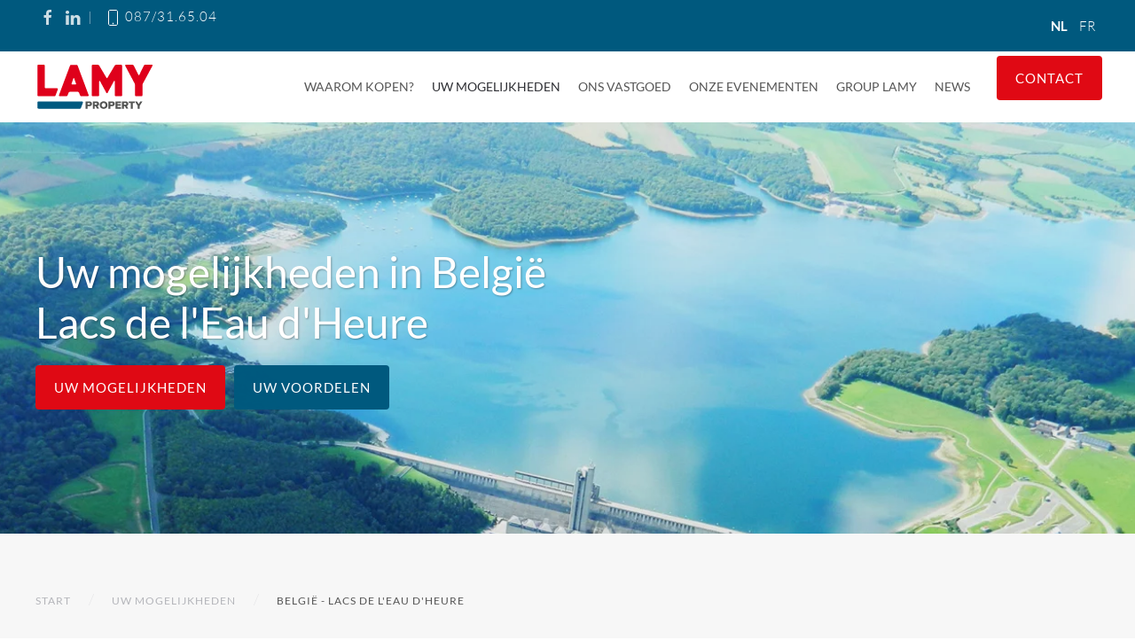

--- FILE ---
content_type: text/html; charset=utf-8
request_url: https://lamyproperty.com/nl/uw-mogelijkheden/belgie-lacs-de-l-eau-d-heure
body_size: 11838
content:
<!DOCTYPE html>
<html lang="nl-nl" dir="ltr" vocab="http://schema.org/">
    <head>
<script>window.dataLayer = window.dataLayer || [];</script>
<!-- Google Tag Manager JS V.1.0.0 from Tools for Joomla -->
<script>(function(w,d,s,l,i){w[l]=w[l]||[];w[l].push({'gtm.start':
new Date().getTime(),event:'gtm.js'});var f=d.getElementsByTagName(s)[0],
j=d.createElement(s),dl=l!='dataLayer'?'&l='+l:'';j.async=true;j.src=
'//www.googletagmanager.com/gtm.js?id='+i+dl;f.parentNode.insertBefore(j,f);
})(window,document,'script','dataLayer','GTM-PLF6PJH');</script>
<!-- End Google Tag Manager JS -->
        <meta http-equiv="X-UA-Compatible" content="IE=edge">
        <meta name="viewport" content="width=device-width, initial-scale=1">
        <link rel="shortcut icon" href="/images/favicon/favicon-96.png">
        <link rel="apple-touch-icon-precomposed" href="/images/favicon/favicon-180.png">
        <meta charset="utf-8" />
	<base href="https://lamyproperty.com/nl/uw-mogelijkheden/belgie-lacs-de-l-eau-d-heure" />
	<meta name="description" content="Waarom kopen in België ? Combineer plezier en rendement
Een tweede verblijf  is een investering waarmee u plezier en ontspanning koppelt aan rendement !" />
	<meta name="generator" content="Joomla! - Open Source Content Management" />
	<title>België - Lacs de l'Eau d'Heure | Lamy Property - Lamy Property</title>
	<link href="https://lamyproperty.com/nl/uw-mogelijkheden/belgie-lacs-de-l-eau-d-heure" rel="alternate" hreflang="nl-NL" />
	<link href="https://lamyproperty.com/fr/opportunites-secondes-residences/belgique-lacs-de-l-eau-d-heure" rel="alternate" hreflang="fr-FR" />
	<link href="/media/com_rsform/css/front.css?236d92e2edd787b76eaf10470787daa4" rel="stylesheet" />
	<link href="/media/com_rsform/css/frameworks/uikit3/uikit.min.css?236d92e2edd787b76eaf10470787daa4" rel="stylesheet" />
	<link href="/media/mod_languages/css/template.css?236d92e2edd787b76eaf10470787daa4" rel="stylesheet" />
	<link href="/templates/yootheme_lamy/css/theme.9.css?v=1736889313" rel="stylesheet" id="theme-style-css" />
	<link href="/templates/yootheme_lamy/css/custom.css?v=1.20.6" rel="stylesheet" id="theme-custom-css" />
	<link href="/media/widgetkit/wk-styles-f372bbb4.css" rel="stylesheet" id="wk-styles-css" />
	<script type="application/json" class="joomla-script-options new">{"csrf.token":"8df44527e15644c6520098c2c1023502","system.paths":{"root":"","base":""}}</script>
	<script src="/templates/yootheme/vendor/yootheme/theme-cookie/app/cookie.min.js?v=1.20.6" defer></script>
	<script src="/media/jui/js/jquery.min.js?236d92e2edd787b76eaf10470787daa4"></script>
	<script src="/media/jui/js/jquery-noconflict.js?236d92e2edd787b76eaf10470787daa4"></script>
	<script src="/media/jui/js/jquery-migrate.min.js?236d92e2edd787b76eaf10470787daa4"></script>
	<script src="/media/system/js/core.js?236d92e2edd787b76eaf10470787daa4"></script>
	<script src="/media/com_rsform/js/script.js?236d92e2edd787b76eaf10470787daa4"></script>
	<script src="/media/com_rsform/js/frameworks/uikit3/uikit.min.js?236d92e2edd787b76eaf10470787daa4"></script>
	<script src="/media/com_rsform/js/frameworks/uikit3/uikit-icons.min.js?236d92e2edd787b76eaf10470787daa4"></script>
	<script src="https://www.google.com/recaptcha/api.js?render=explicit&amp;hl=nl-NL"></script>
	<script src="/media/plg_system_rsfprecaptchav2/js/recaptchav2.js?236d92e2edd787b76eaf10470787daa4"></script>
	<script src="/templates/yootheme/cache/scripts-8f88cc3b.js?v=1.20.6"></script>
	<script src="/media/widgetkit/uikit2-ccbba7b6.js"></script>
	<script src="/media/widgetkit/wk-scripts-b15d7ccb.js"></script>
	<script>
function RSFormProInvisibleCallback3()
{
	var form = RSFormPro.getForm(3);
	if (typeof form.submit != 'function') {
		document.createElement('form').submit.call(form)
	} else {
		form.submit();
	}
}

RSFormProReCAPTCHAv2.loaders.push(function(){
	var id = grecaptcha.render('g-recaptcha-46', {"sitekey":"6Lc_PacUAAAAAJ-9DjDmG8EGYtzsmUfaDWopByEL","theme":"light","type":"image","size":"invisible","badge":"inline","callback":"RSFormProInvisibleCallback3"});
	RSFormProReCAPTCHAv2.forms[3] = id;
	RSFormProUtils.addEvent(RSFormPro.getForm(3), 'submit', function(evt){ evt.preventDefault(); grecaptcha.execute(id); });
});RSFormProUtils.addEvent(window, 'load', function(){
    RSFormPro.Ajax.overrideSubmit(3, {"parent":"","field":"uk-form-danger"});
});function RSFormProInvisibleCallback6()
{
	var form = RSFormPro.getForm(6);
	if (typeof form.submit != 'function') {
		document.createElement('form').submit.call(form)
	} else {
		form.submit();
	}
}

RSFormProReCAPTCHAv2.loaders.push(function(){
	var id = grecaptcha.render('g-recaptcha-66', {"sitekey":"6Lc_PacUAAAAAJ-9DjDmG8EGYtzsmUfaDWopByEL","theme":"light","type":"image","size":"invisible","badge":"inline","callback":"RSFormProInvisibleCallback6"});
	RSFormProReCAPTCHAv2.forms[6] = id;
	RSFormProUtils.addEvent(RSFormPro.getForm(6), 'submit', function(evt){ evt.preventDefault(); grecaptcha.execute(id); });
});RSFormProUtils.addEvent(window, 'load', function(){
    RSFormPro.Ajax.overrideSubmit(6, {"parent":"","field":"uk-form-danger"});
});document.addEventListener('DOMContentLoaded', function() {
    Array.prototype.slice.call(document.querySelectorAll('a span[id^="cloak"]')).forEach(function(span) {
        span.innerText = span.textContent;
    });
});
	</script>
	<link href="https://lamyproperty.com/fr/opportunites-secondes-residences/belgique-lacs-de-l-eau-d-heure" rel="alternate" hreflang="x-default" />
	<script data-obct type="text/javascript">
  /** DO NOT MODIFY THIS CODE**/
  !function(_window, _document) {
    var OB_ADV_ID='001965ca5e7bd8459d832f35187e606588';
    if (_window.obApi) {var toArray = function(object) {return Object.prototype.toString.call(object) === '[object Array]' ? object : [object];};_window.obApi.marketerId = toArray(_window.obApi.marketerId).concat(toArray(OB_ADV_ID));return;}
    var api = _window.obApi = function() {api.dispatch ? api.dispatch.apply(api, arguments) : api.queue.push(arguments);};api.version = '1.1';api.loaded = true;api.marketerId = OB_ADV_ID;api.queue = [];var tag = _document.createElement('script');tag.async = true;tag.src = '//amplify.outbrain.com/cp/obtp.js';tag.type = 'text/javascript';var script = _document.getElementsByTagName('script')[0];script.parentNode.insertBefore(tag, script);}(window, document);
obApi('track', 'PAGE_VIEW');
	<!-- Joomla Facebook Integration Begin -->
<script type='text/javascript'>
!function(f,b,e,v,n,t,s){if(f.fbq)return;n=f.fbq=function(){n.callMethod?
n.callMethod.apply(n,arguments):n.queue.push(arguments)};if(!f._fbq)f._fbq=n;
n.push=n;n.loaded=!0;n.version='2.0';n.queue=[];t=b.createElement(e);t.async=!0;
t.src=v;s=b.getElementsByTagName(e)[0];s.parentNode.insertBefore(t,s)}(window,
document,'script','https://connect.facebook.net/en_US/fbevents.js');
fbq('init', '2282809708696318', {}, {agent: 'pljoomla'});
fbq('track', 'PageView');
</script>
<noscript>
<img height="1" width="1" style="display:none" alt="fbpx"
src="https://www.facebook.com/tr?id=2282809708696318&ev=PageView&noscript=1"/>
</noscript>
<!-- DO NOT MODIFY -->
<!-- Joomla Facebook Integration end -->

        <script type='text/javascript' src='//platform-api.sharethis.com/js/sharethis.js#property=5cf778874351e9001264f595&product=inline-share-buttons' async='async'></script>
         <!-- Zemanta Pixel Lamy - BE pixel -->
         <script type="text/javascript">
            !function(_window, _document) {
                var ZEM_TAG_ID='41537';
                if (_window.zemApi) {var toArray = function(object) {    return Object.prototype.toString.call(object) === '[object Array]' ? object : [object];};_window.zemApi.marketerId = toArray(_window.zemApi.marketerId).concat(toArray(ZEM_TAG_ID));return;}
                var api = _window.zemApi = function() {api.dispatch ? api.dispatch.apply(api, arguments) : api.queue.push(arguments);};api.version = '1.0';api.loaded = true;api.marketerId = ZEM_TAG_ID;api.queue = [];var tag = _document.createElement('script');tag.async = true;tag.src = '//js-tag.zemanta.com/zcpt.js';tag.type = 'text/javascript';var script = _document.getElementsByTagName('script')[0];script.parentNode.insertBefore(tag, script);
            }(window, document);
            zemApi('track', 'PAGE_VIEW');
        </script>
        <noscript><img src="//p1.zemanta.com/v2/p/ns/41537/PAGE_VIEW/" referrerpolicy="no-referrer-when-downgrade" height="1" width="1" border="0" alt="" /></noscript>
        <!-- Global site tag (gtag.js) - Google Analytics -->
        <!--script async src="https://www.googletagmanager.com/gtag/js?id=UA-141498271-1"></!--script>
        <script>
          window.dataLayer = window.dataLayer || [];
          function gtag(){dataLayer.push(arguments);}
          gtag('js', new Date());
          gtag('config', 'UA-141498271-1');
        </script//-->

<!-- Meta Pixel Code -->
<script>
!function(f,b,e,v,n,t,s)
{if(f.fbq)return;n=f.fbq=function(){n.callMethod?
n.callMethod.apply(n,arguments):n.queue.push(arguments)};
if(!f._fbq)f._fbq=n;n.push=n;n.loaded=!0;n.version='2.0';
n.queue=[];t=b.createElement(e);t.async=!0;
t.src=v;s=b.getElementsByTagName(e)[0];
s.parentNode.insertBefore(t,s)}(window, document,'script',
'https://connect.facebook.net/en_US/fbevents.js');
fbq('init', '2282809708696318');
fbq('track', 'PageView');
</script>
<noscript><img height="1" width="1" style="display:none"
src="https://www.facebook.com/tr?id=2282809708696318&ev=PageView&noscript=1"
/></noscript>
<!-- End Meta Pixel Code -->

    </head>
    <body class="">
<!-- Google Tag Manager iframe V.1.0.0 from Tools for Joomla -->
<noscript><iframe src='//www.googletagmanager.com/ns.html?id=GTM-PLF6PJH'
height='0' width='0' style='display:none;visibility:hidden'></iframe></noscript>
<!-- End Google Tag Manager iframe -->

        
        
        <div class="tm-page">

                        <div class="tm-header-mobile uk-hidden@m">

<div uk-sticky show-on-up animation="uk-animation-slide-top" cls-active="uk-navbar-sticky" sel-target=".uk-navbar-container">

    <nav class="uk-navbar-container" uk-navbar>

                <div class="uk-navbar-left">

                        <a class="uk-navbar-item uk-logo" href="https://lamyproperty.com">
                <img alt="Lamy Property" width="110" src="/images/logo-lamy-property_Plan%20de%20travail%201.svg">            </a>
            
            
            
        </div>
        
        
                <div class="uk-navbar-right">

            
                        <a class="uk-navbar-toggle" href="#tm-mobile" uk-toggle>
                                    <span class="uk-margin-small-right">Menu</span>
                                <div uk-navbar-toggle-icon></div>
            </a>
            
            
        </div>
        
    </nav>

    
</div>

<div id="tm-mobile" uk-offcanvas mode="slide" flip overlay>
    <div class="uk-offcanvas-bar">

        <button class="uk-offcanvas-close" type="button" uk-close></button>

        
            
<div class="uk-child-width-1-1" uk-grid>    <div>
<div class="uk-panel" id="module-122">

    
    
<ul class="uk-nav uk-nav-default">
    
	<li class="uk-parent"><a href="/nl/waarom-kopen-tweede-verblijf/tweede-verblijven" title="Waarom kopen ? | Lamy Property, tweede huis te koop">Waarom kopen?</a>
	<ul class="uk-nav-sub">

		<li class="uk-parent"><a href="/nl/waarom-kopen-tweede-verblijf/tweede-verblijven">Een tweede verblijf</a>
		<ul>

			<li><a href="/nl/waarom-kopen-tweede-verblijf/tweede-verblijven/in-belgie">In België</a></li>
			<li><a href="/nl/waarom-kopen-tweede-verblijf/tweede-verblijven/in-frankrijk">In Frankrijk</a></li></ul></li>
		<li><a href="/nl/waarom-kopen-tweede-verblijf/een-hotelkamer" title="Een hotelkamer ">Een hotelkamer </a></li></ul></li>
	<li class="uk-active uk-parent"><a href="/nl/uw-mogelijkheden">Uw mogelijkheden</a>
	<ul class="uk-nav-sub">

		<li><a href="/nl/uw-mogelijkheden/anatura-ardennes">Belgïe - Anatura Ardenne</a></li>
		<li class="uk-active"><a href="/nl/uw-mogelijkheden/belgie-lacs-de-l-eau-d-heure">België - Lacs de l'Eau d'Heure</a></li>
		<li><a href="/nl/uw-mogelijkheden/frankrijk-hautes-alpes">Frankrijk - Hautes Alpes</a></li>
		<li><a href="/nl/uw-mogelijkheden/frankrijk-provence">Frankrijk - Provence</a></li></ul></li>
	<li class="uk-parent"><a href="/nl/onze-vastgoed">Ons vastgoed</a>
	<ul class="uk-nav-sub">

		<li><a href="/nl/onze-vastgoed/villas">Villas</a></li>
		<li><a href="/nl/onze-vastgoed/andere-eigendommen-te-koop">Ander vastgoed</a></li></ul></li>
	<li><a href="/nl/onze-evenementen">Onze evenementen</a></li>
	<li><a href="/nl/lamy-group">Group Lamy</a></li>
	<li><a href="/nl/news-nl">News</a></li></ul>

</div>
</div>    <div>
<div class="uk-panel" id="module-145">

    
    <div class="mod-languages">

	<ul class="lang-inline" dir="ltr">
									<li class="lang-active">
			<a href="https://lamyproperty.com/nl/uw-mogelijkheden/belgie-lacs-de-l-eau-d-heure">
							NL						</a>
			</li>
								<li>
			<a href="/fr/opportunites-secondes-residences/belgique-lacs-de-l-eau-d-heure">
							FR						</a>
			</li>
				</ul>

</div>

</div>
</div></div>

            
    </div>
</div>

</div>


<div class="tm-toolbar tm-toolbar-default uk-visible@m">
    <div class="uk-container uk-flex uk-flex-middle">

                <div>
            <div class="uk-grid-medium uk-child-width-auto uk-flex-middle" uk-grid="margin: uk-margin-small-top">

                                <div>
<div class="uk-panel" id="module-93">

    
    
<div class="custom" ><p><a class="uk-icon-link uk-icon" style="padding: 0px 4px;" href="https://www.facebook.com/groupelamy/" target="_blank" rel="noopener" uk-icon="facebook"></a><a class="uk-icon-link uk-icon" style="padding: 0px 4px;" href="https://www.linkedin.com/company/lamy-construction-sa" target="_blank" rel="noopener" uk-icon="linkedin"></a> | <a style="padding: 0px 10px; letter-spacing: 1px;" href="tel:003287316504"><i class="uk-icon" uk-icon="phone"></i> 087/31.65.04</a></p></div>

</div>
</div>
                
                
            </div>
        </div>
        
                <div class="uk-margin-auto-left">
            <div class="uk-grid-medium uk-child-width-auto uk-flex-middle" uk-grid="margin: uk-margin-small-top">
                <div>
<div class="uk-panel" id="module-114">

    
    <div class="mod-languages">

	<ul class="lang-inline" dir="ltr">
									<li class="lang-active">
			<a href="https://lamyproperty.com/nl/uw-mogelijkheden/belgie-lacs-de-l-eau-d-heure">
							NL						</a>
			</li>
								<li>
			<a href="/fr/opportunites-secondes-residences/belgique-lacs-de-l-eau-d-heure">
							FR						</a>
			</li>
				</ul>

</div>

</div>
</div>
            </div>
        </div>
        
    </div>
</div>

<div class="tm-header uk-visible@m" uk-header>



        <div uk-sticky media="@m" cls-active="uk-navbar-sticky" sel-target=".uk-navbar-container">
    
        <div class="uk-navbar-container">

            <div class="uk-container">
                <nav class="uk-navbar" uk-navbar="{&quot;align&quot;:&quot;left&quot;,&quot;boundary&quot;:&quot;!.uk-navbar-container&quot;}">

                                        <div class="uk-navbar-left">

                                                    
<a href="https://lamyproperty.com" class="uk-navbar-item uk-logo">
    <img alt="Lamy Property" width="140" src="/images/logo-lamy-property_Plan%20de%20travail%201.svg"></a>
                        
                        
                    </div>
                    
                    
                                        <div class="uk-navbar-right">

                        
                        
<div class="uk-navbar-item" id="module-120">

    
    
<ul class="uk-navbar-nav">
    
	<li class="uk-parent"><a href="/nl/waarom-kopen-tweede-verblijf/tweede-verblijven" title="Waarom kopen ? | Lamy Property, tweede huis te koop">Waarom kopen?</a>
	<div class="uk-navbar-dropdown"><div class="uk-navbar-dropdown-grid uk-child-width-1-1" uk-grid><div><ul class="uk-nav uk-navbar-dropdown-nav">

		<li class="uk-parent"><a href="/nl/waarom-kopen-tweede-verblijf/tweede-verblijven">Een tweede verblijf</a>
		<ul class="uk-nav-sub">

			<li><a href="/nl/waarom-kopen-tweede-verblijf/tweede-verblijven/in-belgie">In België</a></li>
			<li><a href="/nl/waarom-kopen-tweede-verblijf/tweede-verblijven/in-frankrijk">In Frankrijk</a></li></ul></li>
		<li><a href="/nl/waarom-kopen-tweede-verblijf/een-hotelkamer" title="Een hotelkamer ">Een hotelkamer </a></li></ul></div></div></div></li>
	<li class="uk-active uk-parent"><a href="/nl/uw-mogelijkheden">Uw mogelijkheden</a>
	<div class="uk-navbar-dropdown"><div class="uk-navbar-dropdown-grid uk-child-width-1-1" uk-grid><div><ul class="uk-nav uk-navbar-dropdown-nav">

		<li><a href="/nl/uw-mogelijkheden/anatura-ardennes">Belgïe - Anatura Ardenne</a></li>
		<li class="uk-active"><a href="/nl/uw-mogelijkheden/belgie-lacs-de-l-eau-d-heure">België - Lacs de l'Eau d'Heure</a></li>
		<li><a href="/nl/uw-mogelijkheden/frankrijk-hautes-alpes">Frankrijk - Hautes Alpes</a></li>
		<li><a href="/nl/uw-mogelijkheden/frankrijk-provence">Frankrijk - Provence</a></li></ul></div></div></div></li>
	<li class="uk-parent"><a href="/nl/onze-vastgoed">Ons vastgoed</a>
	<div class="uk-navbar-dropdown"><div class="uk-navbar-dropdown-grid uk-child-width-1-1" uk-grid><div><ul class="uk-nav uk-navbar-dropdown-nav">

		<li><a href="/nl/onze-vastgoed/villas">Villas</a></li>
		<li><a href="/nl/onze-vastgoed/andere-eigendommen-te-koop">Ander vastgoed</a></li></ul></div></div></div></li>
	<li><a href="/nl/onze-evenementen">Onze evenementen</a></li>
	<li><a href="/nl/lamy-group">Group Lamy</a></li>
	<li><a href="/nl/news-nl">News</a></li></ul>

</div>

<div class="uk-navbar-item" id="module-121">

    
    
<div class="custom" ><p><a class="uk-button uk-button-primary" href="/nl/contact-nl" uk-toggle>Contact</a></p></div>

</div>


                    </div>
                    
                </nav>
            </div>

        </div>

        </div>
    




</div>
            
            

            
            <div id="system-message-container" data-messages="[]">
</div>

            <!-- Builder #page -->
<div class="section-niveau2 slide-title-m1 uk-section-default uk-position-relative" uk-scrollspy="target: [uk-scrollspy-class]; cls: uk-animation-slide-top-medium; delay: 200;">
        <div data-src="/templates/yootheme/cache/slide-domaine-golden-lakes-village-2-59720109.webp" data-srcset="/templates/yootheme/cache/slide-domaine-golden-lakes-village-2-e21f84bb.webp 768w, /templates/yootheme/cache/slide-domaine-golden-lakes-village-2-c5ef6f51.webp 1024w, /templates/yootheme/cache/slide-domaine-golden-lakes-village-2-d9e91f04.webp 1366w, /templates/yootheme/cache/slide-domaine-golden-lakes-village-2-6cefaf14.webp 1600w, /templates/yootheme/cache/slide-domaine-golden-lakes-village-2-59720109.webp 1920w" data-sizes="(max-aspect-ratio: 1920/550) 349vh" uk-img class="uk-background-norepeat uk-background-cover uk-background-bottom-center uk-section uk-section-large" uk-parallax="bgy: 100,0">    
        
                <div class="uk-position-cover" style="background-color: rgba(0, 0, 0, 0.07);"></div>        
        
            
            <div class="uk-container uk-position-relative"><div class="uk-grid-margin" uk-grid>
<div class="uk-width-1-1@m">
    
        
            
                
                
                    
<h1 class="uk-heading-small uk-text-left" id="page#4" uk-scrollspy-class>        Uw mogelijkheden in België<br /> Lacs de l'Eau d'Heure    </h1>
<div class="uk-margin" uk-scrollspy-class>
        <div class="uk-flex-middle uk-grid-small uk-child-width-auto" uk-grid>    
    
                <div class="el-item">
        
        
<a class="el-content uk-button uk-button-primary" href="#choix" uk-scroll>
Uw mogelijkheden
</a>


                </div>
        
    
                <div class="el-item">
        
        
<a class="el-content uk-button uk-button-secondary" href="#avantages" uk-scroll>
Uw Voordelen
</a>


                </div>
        
    
        </div>
    
</div>

                
            
        
    
</div>
</div></div>
            
        
        </div>
    
</div>

<div class="uk-section-muted uk-section">
    
        
        
        
            
            <div class="uk-container"><div class="uk-grid-margin" uk-grid>
<div class="uk-width-1-1@m">
    
        
            
                
                
                    <div>
<div class="uk-child-width-1-1" uk-grid>    <div>
<div class="uk-panel" id="module-17">

    
    <ul class="uk-breadcrumb">
    
        
                            <li><a href="/nl/">Start</a></li>
            
        
    
        
                            <li><a href="/nl/uw-mogelijkheden">Uw mogelijkheden</a></li>
            
        
    
        
            <li><span>België - Lacs de l'Eau d'Heure</span></li>

        
    </ul>

</div>
</div></div></div>
                
            
        
    
</div>
</div><div class="uk-grid-margin" uk-grid>
<div class="uk-width-expand@m">
    
        
            
                
                
                    
<h2>        Koop een tweede verblijf <br>
aan de meren van l'Eau d'Heure
    </h2><div class="uk-hr uk-width-small" id="page#13"></div>
                
            
        
    
</div>

<div class="uk-width-2-3@m">
    
        
            
                
                
                    <div class="uk-margin"><p>Zoekt u een <a href="/nl/waarom-kopen-tweede-verblijf/tweede-verblijven"><strong>tweede verblijf</strong></a> in de buurt van uw huis? Een plek waar u kunt ontsnappen voor een kort verblijf met familie of vrienden? Lamy-groep heeft een <strong>vakantiedorp</strong> gebouwd en ontwikkeld <strong>aan de meren van l'Eau d'Heure,</strong> de mooiste meren van <a href="/nl/waarom-kopen-tweede-verblijf/tweede-verblijven/in-belgie">België.</a></p>
<p>Het <strong>Golden Lakes Village</strong> bestaat uit zo'n <strong>150 luxueuze villa's</strong> met <strong>uitzicht op het meer.</strong> Die villa's worden door Lamy Property <strong>voorgesteld als tweede verblijven.</strong></p>
<p>Investeren in een van die villa's betekent de luxe hebben <strong>om ontspanning te combineren met rendement</strong>, zonder gedoe met het onderhoud van uw woning!</p></div><div class="uk-text-center"><a class="uk-button uk-button-primary" href="#modal-brochure" uk-toggle="">Brochure aanvragen</a></div>
                
            
        
    
</div>
</div></div>
            
        
    
</div>

<div id="avantages" class="uk-section-default uk-section">
    
        
        
        
            
            <div class="uk-container"><div class="uk-grid-margin" uk-grid>
<div class="uk-width-1-1@m">
    
        
            
                
                
                    
<h3 class="uk-h1 uk-text-center">        Uw voordelen als eigenaar    </h3><div class="uk-hr uk-width-small uk-margin-auto" id="page#21"></div><div class="uk-margin-large uk-margin-remove-top uk-width-xxlarge uk-margin-auto uk-text-center"><p><strong>Vastgoedinvesteringen</strong> bieden een grote zekerheid in termen van <strong>financieel rendement.</strong> Het rendement is groter dan het huidige rendement van bankinvesteringen. In geval van wederverkoop profiteert u ook van een meerwaarde op de waarde van uw onroerend goed.</p>
<p>Los van de <strong>financiële voordelen</strong> hebt u met uw tweede verblijf ook een <strong>vakantiebestemming</strong>. Zo profiteert u dus dubbel van uw vastgoed.</p></div>
                
            
        
    
</div>
</div><div class="uk-grid-margin" uk-grid>
<div class="uk-width-1-1@m">
    
        
            
                
                
                    
<div class="grid-avantages uk-margin uk-text-center">
    <div class="uk-child-width-1-1 uk-child-width-1-2@s uk-child-width-1-2@m uk-grid-divider uk-grid-match" uk-grid>        <div>
<div class="el-item uk-panel uk-margin-remove-first-child">
    
                <img class="el-image" alt="Extra inkomsten" data-src="/templates/yootheme/cache/pourquoi-acheter-residence-secondaire_REVENUS-COMPLEMENTAIRE-6c99e787.webp" data-srcset="/templates/yootheme/cache/pourquoi-acheter-residence-secondaire_REVENUS-COMPLEMENTAIRE-6c99e787.webp 100w, /templates/yootheme/cache/pourquoi-acheter-residence-secondaire_REVENUS-COMPLEMENTAIRE-61b8749e.webp 200w" data-sizes="(min-width: 100px) 100px" data-width="100" data-height="100" uk-img>        
                    

        
                <h3 class="el-title uk-margin-top uk-margin-remove-bottom">                        Extra inkomsten                    </h3>        
        
    
        
        
                <div class="el-content uk-panel uk-margin-top"><p>In de periodes waarin u uw <strong>tweede verblijf&nbsp;</strong>niet gebruikt, wordt ze verhuurd door Lamy-groep. Die verhuur levert het hele jaar door <strong>extra inkomsten</strong> op. Dankzij die <strong>huurinkomsten</strong> bent u ervan verzekerd dat u uw kapitaal terugwint over de looptijd van het contract.</p></div>        
        
        
        
        
    
</div></div>
        <div>
<div class="el-item uk-panel uk-margin-remove-first-child">
    
                <img class="el-image" alt="Fiscale voordelen" data-src="/templates/yootheme/cache/pourquoi-acheter-residence-secondaire_avantage-fiscaux-d5878ef2.webp" data-srcset="/templates/yootheme/cache/pourquoi-acheter-residence-secondaire_avantage-fiscaux-d5878ef2.webp 100w, /templates/yootheme/cache/pourquoi-acheter-residence-secondaire_avantage-fiscaux-cb576deb.webp 200w" data-sizes="(min-width: 100px) 100px" data-width="100" data-height="100" uk-img>        
                    

        
                <h3 class="el-title uk-margin-top uk-margin-remove-bottom">                        Fiscale voordelen                    </h3>        
        
    
        
        
                <div class="el-content uk-panel uk-margin-top"><p><strong>Investeren in vastgoed</strong> aan de meren van l'Eau d'Heure betekent ook investeren <strong>in het toeristische en economische kapitaal</strong> van Wallonië. Daarom besliste het Waalse Gewest om <strong>teruggave van de btw</strong> toe te kennen aan de eigenaars van een vakantiewoning op een Waalse toeristische site.&nbsp;<br /> Kortom, u betaalt geen btw.</p></div>        
        
        
        
        
    
</div></div>
        <div>
<div class="el-item uk-panel uk-margin-remove-first-child">
    
                <img class="el-image" alt="Vakantie dicht bij huis" data-src="/templates/yootheme/cache/pourquoi-acheter-residence-secondaire_nature-05e94ec5.webp" data-srcset="/templates/yootheme/cache/pourquoi-acheter-residence-secondaire_nature-05e94ec5.webp 100w, /templates/yootheme/cache/pourquoi-acheter-residence-secondaire_nature-4053fb93.webp 200w" data-sizes="(min-width: 100px) 100px" data-width="100" data-height="100" uk-img>        
                    

        
                <h3 class="el-title uk-margin-top uk-margin-remove-bottom">                        Vakantie dicht bij huis                    </h3>        
        
    
        
        
                <div class="el-content uk-panel uk-margin-top"><p>Zes weken per jaar kunt u gratis genieten van uw <strong>eigen woning</strong> aan de rand van de meren van l'Eau d'Heure! U hebt ook het hele jaar door toegang tot het domein wanneer uw&nbsp;villa niet wordt verhuurd.&nbsp;<br /> Zo beschikt u over een <strong>vakantiebestemming</strong> in de buurt van uw huis.</p></div>        
        
        
        
        
    
</div></div>
        <div>
<div class="el-item uk-panel uk-margin-remove-first-child">
    
                <img class="el-image" alt="De ervaring van Groep Lamy" data-src="/templates/yootheme/cache/pourquoi-acheter-residence-secondaire_partenariat-gestionnaire-solide-f0c113bf.webp" data-srcset="/templates/yootheme/cache/pourquoi-acheter-residence-secondaire_partenariat-gestionnaire-solide-f0c113bf.webp 160w, /templates/yootheme/cache/pourquoi-acheter-residence-secondaire_partenariat-gestionnaire-solide-267f962f.webp 320w" data-sizes="(min-width: 160px) 160px" data-width="160" data-height="100" uk-img>        
                    

        
                <h3 class="el-title uk-margin-top uk-margin-remove-bottom">                        De ervaring van Groep Lamy                    </h3>        
        
    
        
        
                <div class="el-content uk-panel uk-margin-top"><p><strong>Lamy-groep</strong>&nbsp;kan bogen op <strong>40 jaar ervaring</strong> en zorgt voor alles, ook voor het verhuren van<strong> uw tweede verblijf</strong>. Naast de<strong> eigen distributiekanalen</strong> beschikt het verhuurbedrijf van de Groep over een <strong>netwerk van touroperators</strong> zoals Booking enzovoort.</p></div>        
        
        
        
        
    
</div></div>
        </div>

</div>

                
            
        
    
</div>
</div></div>
            
        
    
</div>

<div id="choix" class="uk-section-default uk-section uk-padding-remove-vertical">
    
        
        
        
            
            <div class="uk-grid-small uk-margin-remove-vertical" uk-grid>
<div class="uk-light uk-grid-item-match uk-width-expand@m">
    
                <div class="uk-grid-item-match uk-position-relative">        
                        <div class="uk-tile uk-tile-xlarge uk-grid-item-match uk-flex-middle uk-background-norepeat uk-background-cover uk-background-center-center" data-src="/templates/yootheme/cache/domaine-golden-lakes-village-3f08e52d.webp" data-srcset="/templates/yootheme/cache/domaine-golden-lakes-village-3f08e52d.webp 710w" data-sizes="(max-aspect-ratio: 710/920) 77vh" uk-img uk-parallax="bgy: -100,0;media: @s">            
                                <div class="uk-position-cover" style="background-color: rgba(0, 0, 0, 0.2);"></div>                
                                <div class="uk-panel uk-position-relative">                
                    
<h2 class="uk-h1 uk-text-center">        <p><span style="font-family: 'arial black', 'avant garde';">Een villa kopen</span> <br />in Golden Lakes Village</p>    </h2>
<div id="page#30" class="uk-margin uk-text-center" uk-parallax="opacity: 0,1; viewport: 0.35;">
    
    
        
        
<a class="el-content uk-button uk-button-secondary" href="/nl/uw-mogelijkheden/belgie-lacs-de-l-eau-d-heure/17-vos-opportunites-2/79-villas-te-kopen-lacs-de-l-eau-d-heure">
Meer weten
</a>


        
    
    
</div>

                                </div>
                
                        </div>
            
                </div>
        
    
</div>

<div class="uk-light uk-grid-item-match uk-width-expand@m">
    
                <div class="uk-grid-item-match uk-position-relative">        
                        <div class="uk-tile uk-tile-xlarge uk-grid-item-match uk-flex-middle uk-background-norepeat uk-background-cover uk-background-center-center" data-src="/templates/yootheme/cache/glv-9a59464b.webp" data-srcset="/templates/yootheme/cache/glv-c091f2d0.webp 768w, /templates/yootheme/cache/glv-fe63f0a8.webp 1024w, /templates/yootheme/cache/glv-bb451575.webp 1366w, /templates/yootheme/cache/glv-33b0524e.webp 1600w, /templates/yootheme/cache/glv-9a59464b.webp 1920w" data-sizes="(max-aspect-ratio: 1920/1080) 178vh" uk-img uk-parallax="bgy: 0,100;media: @s">            
                                <div class="uk-position-cover" style="background-color: rgba(0, 0, 0, 0.25);"></div>                
                                <div class="uk-panel uk-position-relative">                
                    
<h2 class="uk-h1 uk-text-center" uk-parallax="opacity: 0,1; viewport: 0.35;">        <p><span style="font-family: 'arial black', 'avant garde';">Een hotelkamer kopen</span> <br />in Golden Lakes Hotel</p>    </h2>
<div id="page#33" class="uk-margin uk-text-center" uk-parallax="opacity: 0,1; viewport: 0.35;">
    
    
        
        
<a class="el-content uk-width-1-1 uk-button uk-button-danger uk-button-small">
UITVERKOCHT
</a>


        
    
    
</div>

                                </div>
                
                        </div>
            
                </div>
        
    
</div>
</div>
            
        
    
</div>

<div class="uk-section-default uk-section">
    
        
        
        
            
            <div class="uk-container"><div class="uk-grid-margin" uk-grid>
<div class="uk-width-1-1@m">
    
        
            
                
                
                    
<h3 class="uk-h1 uk-text-center">        <p>6 redenen om te investeren</p>    </h3><div class="uk-hr uk-width-small uk-margin-auto" id="page#38"></div>
                
            
        
    
</div>
</div><div class="uk-grid-margin uk-container uk-container-xsmall"><div class="uk-grid-divider" uk-grid>
<div class="uk-width-expand@s">
    
        
            
                
                
                    
<ul class="uk-list">        <li class="el-item">
    <div class="uk-grid-small uk-child-width-expand uk-flex-nowrap uk-flex-middle" uk-grid>        <div class="uk-width-auto"><span class="el-image uk-text-primary" uk-icon="icon: check; ratio: 1.3;"></span></div>        <div>
            <div class="el-content uk-panel uk-h6"><p>RENDABELE INVESTERING</p></div>        </div>
    </div>
</li>
        <li class="el-item">
    <div class="uk-grid-small uk-child-width-expand uk-flex-nowrap uk-flex-middle" uk-grid>        <div class="uk-width-auto"><span class="el-image uk-text-primary" uk-icon="icon: check; ratio: 1.3;"></span></div>        <div>
            <div class="el-content uk-panel uk-h6"><p>BELASTINGOPTIMALISATIE</p></div>        </div>
    </div>
</li>
        <li class="el-item">
    <div class="uk-grid-small uk-child-width-expand uk-flex-nowrap uk-flex-middle" uk-grid>        <div class="uk-width-auto"><span class="el-image uk-text-primary" uk-icon="icon: check; ratio: 1.3;"></span></div>        <div>
            <div class="el-content uk-panel uk-h6"><p>CONTINUE ZORGELOZE INKOMSTEN</p></div>        </div>
    </div>
</li>
    </ul>

                
            
        
    
</div>

<div class="uk-width-expand@s">
    
        
            
                
                
                    
<ul class="uk-list">        <li class="el-item">
    <div class="uk-grid-small uk-child-width-expand uk-flex-nowrap uk-flex-middle" uk-grid>        <div class="uk-width-auto"><span class="el-image uk-text-primary" uk-icon="icon: check; ratio: 1.3;"></span></div>        <div>
            <div class="el-content uk-panel uk-h6"><p>DIVERSIFICATIE VAN UW PORTEFEUILLE</p></div>        </div>
    </div>
</li>
        <li class="el-item">
    <div class="uk-grid-small uk-child-width-expand uk-flex-nowrap uk-flex-middle" uk-grid>        <div class="uk-width-auto"><span class="el-image uk-text-primary" uk-icon="icon: check; ratio: 1.3;"></span></div>        <div>
            <div class="el-content uk-panel uk-h6"><p>CONSOLIDATIE VAN UW VERMOGEN&nbsp;</p></div>        </div>
    </div>
</li>
        <li class="el-item">
    <div class="uk-grid-small uk-child-width-expand uk-flex-nowrap uk-flex-middle" uk-grid>        <div class="uk-width-auto"><span class="el-image uk-text-primary" uk-icon="icon: check; ratio: 1.3;"></span></div>        <div>
            <div class="el-content uk-panel uk-h6"><p>VAKANTIE TEGEN EEN LAGE PRIJS</p></div>        </div>
    </div>
</li>
    </ul>

                
            
        
    
</div>
</div></div><div class="uk-grid-margin" uk-grid>
<div class="uk-width-1-1@m">
    
        
            
                
                
                    <div class="uk-text-center"><a class="uk-button uk-button-primary" href="#modal-brochure" uk-toggle="">Brochure aanvragen</a></div>
                
            
        
    
</div>
</div></div>
            
        
    
</div>

<div class="uk-section-muted uk-section">
    
        
        
        
            
            <div class="uk-container"><div class="uk-grid-margin" uk-grid>
<div class="uk-width-1-1@m">
    
        
            
                
                
                    
<h3 class="uk-h1 uk-text-center">        <p>Onze adviseurs zijn er om u te helpen</p>    </h3><div class="uk-hr uk-width-small uk-margin-auto" id="page#51"></div><div class="uk-margin-large uk-margin-remove-top uk-width-xxlarge uk-margin-auto uk-text-center"><p>Profiteer van de expertise van onze adviseurs om u te helpen bij het volledige proces. We houden rekening met uw behoeften en zoeken samen naar de mogelijkheid die het beste overeenstemt met uw verwachtingen.</p></div>
                
            
        
    
</div>
</div><div class="uk-grid-margin" uk-grid>
<div class="uk-width-1-1@m">
    
        
            
                
                
                    
<div class="uk-margin-medium uk-text-center">
        <div class="uk-flex-middle uk-grid-medium uk-child-width-auto uk-flex-center" uk-grid>    
    
                <div class="el-item">
        
        
<a class="el-content uk-button uk-button-primary" href="/nl/contact-nl" target="_blank">
Contacteer Ons
</a>


                </div>
        
    
                <div class="el-item">
        
        
<a class="el-content uk-button uk-button-secondary" href="/nl/lamy-group" target="_blank">
Group Lamy
</a>


                </div>
        
    
        </div>
    
</div>

                
            
        
    
</div>
</div></div>
            
        
    
</div>

<div class="uk-section-default uk-section">
    
        
        
        
            
            <div class="uk-container"><div class="uk-grid-margin" uk-grid>
<div class="uk-width-1-1@m">
    
        
            
                
                
                    
<h3 class="uk-h1 uk-text-center">        Waarom een tweede 
 <br>verblijf kopen?    </h3><div class="uk-hr uk-width-small uk-margin-auto" id="page#60"></div><div class="uk-margin-large uk-margin-remove-top uk-width-xxlarge uk-margin-auto uk-text-center"><p>De aankoop van een tweede verblijf koppelt plezier aan rendement. Enerzijds profiteert u van uw eigen vakantiebestemming; anderzijds krijgt u extra inkomsten door de verhuur van uw verblijf tijdens periodes waarin u de woning niet gebruikt. En dat is nog niet alles. Een tweede verblijf kopen bij Lamy Property betekent genieten van de volgende voordelen.</p></div>
                
            
        
    
</div>
</div><div class="uk-margin-large uk-margin-remove-bottom uk-container"><div class="uk-margin-remove-bottom uk-grid-divider" uk-grid>
<div class="uk-width-expand@s">
    
        
            
                
                
                    <div id="page#64"><div class="num"><span>#</span>1</div></div>
<h3 id="page#65">        <a class="el-link uk-link-reset" href="#" uk-scroll>Lamy ervaring</a>    </h3><div class="uk-hr uk-width-small" id="page#66"></div>
<div class="uk-margin">
    
    
        
        
<a class="el-content" href="/nl/lamy-group">
Meer weten
</a>


        
    
    
</div>

                
            
        
    
</div>

<div class="uk-width-expand@s">
    
        
            
                
                
                    <div id="page#69"><div class="num"><span>#</span>2</div></div>
<h3 id="page#70">        <a class="el-link uk-link-reset" href="/fr/pourquoi-acheter-residence-secondaire/avantages-fiscaux" target="_blank"><p>Fiscale voordelen</p></a>    </h3><div class="uk-hr uk-width-small" id="page#71"></div>
<div class="uk-margin">
    
    
        
        
<a class="el-content" href="/nl/waarom-kopen-tweede-verblijf/fiscale-voordelen">
Meer weten
</a>


        
    
    
</div>

                
            
        
    
</div>

<div class="uk-width-expand@s">
    
        
            
                
                
                    <div id="page#74"><div class="num"><span>#</span>3</div></div>
<h3 id="page#75">        <a class="el-link uk-link-reset" href="/fr/pourquoi-acheter-residence-secondaire/rentabilite-annuelle" target="_blank"><p>Jaarlijks rendement</p></a>    </h3><div class="uk-hr uk-width-small" id="page#76"></div>
<div class="uk-margin">
    
    
        
        
<a class="el-content" href="/nl/waarom-kopen-tweede-verblijf/jaarlijks-rendement">
Meer weten
</a>


        
    
    
</div>

                
            
        
    
</div>
</div></div><div class="uk-margin" uk-grid>
<div class="uk-width-1-1@m">
    
        
            
                
                
                    <hr>
                
            
        
    
</div>
</div><div class="uk-margin-remove-top uk-grid-divider uk-grid-margin uk-margin-remove-top" uk-grid>
<div class="uk-width-expand@s">
    
        
            
                
                
                    <div id="page#83"><div class="num"><span>#</span>4</div></div>
<h3 id="page#84">        <a class="el-link uk-link-reset" href="/fr/pourquoi-acheter-residence-secondaire/gestion-sans-soucis" target="_blank"><p>Zorgeloos beheer</p></a>    </h3><div class="uk-hr uk-width-small" id="page#85"></div>
<div class="uk-margin">
    
    
        
        
<a class="el-content" href="/nl/waarom-kopen-tweede-verblijf/zorgeloos-beheer">
Meer weten
</a>


        
    
    
</div>

                
            
        
    
</div>

<div class="uk-width-expand@s">
    
        
            
                
                
                    <div id="page#88"><div class="num"><span>#</span>5</div></div>
<h3 id="page#89">        <a class="el-link uk-link-reset" href="/fr/pourquoi-acheter-residence-secondaire/vacances-famille" target="_blank"><p>Vakantie met het gezin</p></a>    </h3><div class="uk-hr uk-width-small" id="page#90"></div>
<div class="uk-margin">
    
    
        
        
<a class="el-content" href="/nl/waarom-kopen-tweede-verblijf/vakantie-met-het-gezin">
Meer weten
</a>


        
    
    
</div>

                
            
        
    
</div>

<div class="uk-width-expand@s">
    
        
            
                
                
                    <div id="page#93"><div class="num"><span>#</span>6</div></div>
<h3 id="page#94">        <a class="el-link uk-link-reset" href="/fr/pourquoi-acheter-residence-secondaire/investissement-a-long-terme" target="_blank"><p>Investering op lange termijn</p></a>    </h3><div class="uk-hr uk-width-small" id="page#95"></div>
<div class="uk-margin">
    
    
        
        
<a class="el-content" href="/nl/waarom-kopen-tweede-verblijf/investering-op-lange-termijn">
Meer weten
</a>


        
    
    
</div>

                
            
        
    
</div>
</div></div>
            
        
    
</div>

<div class="uk-section-muted uk-section uk-section-large uk-padding-remove-top">
    
        
        
        
            
            <div class="uk-container"><div class="uk-grid-margin" uk-grid>
<div class="uk-width-1-1@m">
    
        
            
                
                
                    
                
            
        
    
</div>
</div></div>
            
        
    
</div>
<style>#page\#4{     color:#ffffff;     text-shadow:1px 1px 2px rgba(0,0,0,0.3); } #page\#13{     width:60px;     border:2px solid #E00914!important; } #page\#21{     width:60px;     border:2px solid #E00914!important; } #page\#30 .el-content:hover{ background:#00597e; } #page\#33 .el-content:hover{ background:#00597e; } #page\#38{     width:60px;     border:2px solid #E00914!important; } #page\#51{     width:60px;     border:2px solid #E00914!important; } #page\#60{     width:60px;     border:2px solid #E00914!important; } #page\#64 div.num{ height:0px; line-height:0px; font-size:100px; color:white; position:absolute; margin-top:50px; margin-left:-27px; font-weight:400; } #page\#64 div.num span { font-weight:300; } #page\#65{ position:relative; z-index:1; } #page\#66{     width:30px;     border:2px solid #E00914!important; } #page\#66{ position:relative; z-index:1; } #page\#69 div.num{ height:0px; line-height:0px; font-size:100px; color:white; position:absolute; margin-top:50px; margin-left:-27px; font-weight:400; } #page\#69 div.num span { font-weight:300; } #page\#70{ position:relative; z-index:1; } #page\#71{     width:30px;     border:2px solid #E00914!important; } #page\#71{ position:relative; z-index:1; } #page\#74 div.num{ height:0px; line-height:0px; font-size:100px; color:white; position:absolute; margin-top:50px; margin-left:-27px; font-weight:400; } #page\#74 div.num span { font-weight:300; } #page\#75{ position:relative; z-index:1; } #page\#76{     width:30px;     border:2px solid #E00914!important; } #page\#76{ position:relative; z-index:1; } #page\#83 div.num{ height:0px; line-height:0px; font-size:100px; color:white; position:absolute; margin-top:50px; margin-left:-27px; font-weight:400; } #page\#83 div.num span { font-weight:300; } #page\#84{ position:relative; z-index:1; } #page\#85{     width:30px;     border:2px solid #E00914!important; } #page\#85{ position:relative; z-index:1; } #page\#88 div.num{ height:0px; line-height:0px; font-size:100px; color:white; position:absolute; margin-top:50px; margin-left:-27px; font-weight:400; } #page\#88 div.num span { font-weight:300; } #page\#89{ position:relative; z-index:1; } #page\#90{     width:30px;     border:2px solid #E00914!important; } #page\#90{ position:relative; z-index:1; } #page\#93 div.num{ height:0px; line-height:0px; font-size:100px; color:white; position:absolute; margin-top:50px; margin-left:-27px; font-weight:400; } #page\#93 div.num span { font-weight:300; } #page\#94{ position:relative; z-index:1; } #page\#95{     width:30px;     border:2px solid #E00914!important; } #page\#95{ position:relative; z-index:1; } </style>

            
            <div id="module-116" class="builder"><!-- Builder #module-116 -->
<div class="uk-section-secondary uk-section uk-padding-remove-vertical">
    
        
        
        
            
            <div class="uk-grid-margin" uk-grid>
<div class="uk-width-1-1@m">
    
        
            
                
                
                    <div id="module-116#4"><div class="arrow">&nbsp;</div></div>
                
            
        
    
</div>
</div>
            
        
    
</div>

<div class="uk-section-secondary uk-section uk-padding-remove-top" uk-scrollspy="target: [uk-scrollspy-class]; cls: uk-animation-slide-bottom-medium; delay: 200;">
    
        
        
        
            
            <div class="uk-container"><div class="uk-grid-margin" uk-grid>
<div class="uk-width-1-1@m">
    
        
            
                
                
                    
<h3 class="uk-h3 uk-text-center" uk-scrollspy-class>        U wilt een tweede verblijf kopen ?    </h3><div class="uk-text-center" uk-scrollspy-class><a class="uk-button uk-button-primary" href="#modal-brochure" uk-toggle="">Brochure downloaden</a></div>
                
            
        
    
</div>
</div></div>
            
        
    
</div>

<div class="uk-section-default uk-section">
    
        
        
        
            
            <div class="uk-container"><div class="uk-grid-divider uk-grid-margin" uk-grid>
<div class="uk-width-expand@s">
    
        
            
                
                
                    
<h3 class="uk-h3">        Over    </h3><div class="uk-hr uk-width-small" id="module-116#14"></div><div class="uk-margin"><p>Lamy Property, vastgoeddochter van <a href="https://www.lamy.be" target="_blank" rel="noopener">Lamy-Groep</a>, is de specialist in tweede verblijven in Frankrijk, België en Luxemburg.</p>
<p>Luxe appartementen, villa's, prestigieuze eigendommen of hotelkamers ... Lamy Property biedt u een ruime keuze aan investeringsmogelijkheden in vakantiewoningen.</p></div>
<div class="uk-margin">
    
    
        
        
<a class="el-content uk-button uk-button-default" href="/nl/lamy-group">
Meer weten
</a>


        
    
    
</div>

                
            
        
    
</div>

<div class="uk-width-expand@s">
    
        
            
                
                
                    
<h3 class="uk-h3">        Links    </h3><div class="uk-hr uk-width-small" id="module-116#19"></div>
<ul class="uk-list">        <li class="el-item">
    <div class="el-content uk-panel"><a href="/nl/waarom-kopen-tweede-verblijf/tweede-verblijven" class="el-link uk-link-text">Waarom met Lamy kopen ?</a></div></li>
        <li class="el-item">
    <div class="el-content uk-panel"><a href="/nl/uw-mogelijkheden/belgie-lacs-de-l-eau-d-heure/17-vos-opportunites-2/79-villas-te-kopen-lacs-de-l-eau-d-heure" class="el-link uk-link-text">Een villa in België kopen</a></div></li>
        <li class="el-item">
    <div class="el-content uk-panel"><a href="/nl/waarom-kopen-tweede-verblijf/tweede-verblijven/in-frankrijk" class="el-link uk-link-text">Een tweede verblijf in Frankrijk kopen</a></div></li>
        <li class="el-item">
    <div class="el-content uk-panel"><a href="/nl/uw-mogelijkheden/belgie-lacs-de-l-eau-d-heure/15-accueil-2/63-hotelkamers-te-kopen-lacs-de-l-eau-d-heure" class="el-link uk-link-text">Een hotelkamer kopen</a></div></li>
        <li class="el-item">
    <div class="el-content uk-panel"><a href="/nl/onze-vastgoed" class="el-link uk-link-text">Ons vastgoed te koop</a></div></li>
        <li class="el-item">
    <div class="el-content uk-panel"><a href="/nl/lamy-group" class="el-link uk-link-text">Lamy Group</a></div></li>
    </ul>

                
            
        
    
</div>

<div class="uk-width-expand@s">
    
        
            
                
                
                    
<h3 class="uk-h3">        Neem contact met ons op    </h3><div class="uk-hr uk-width-small" id="module-116#23"></div><div class="uk-margin"><p class="uk-text-lead"><strong>Tél. <a href="tel:003287316504">+32(0)87/31.65.04</a></strong></p>
<p>Bespreekt u graag uw investeringsproject met een adviseur?</p></div>
<div class="uk-margin">
    
    
        
        
<a class="el-content uk-button uk-button-primary" href="/nl/contact-nl">
Contact
</a>


        
    
    
</div>

                
            
        
    
</div>
</div></div>
            
        
    
</div>

<div class="uk-section-muted uk-section uk-section-xsmall">
    
        
        
        
            
            <div class="uk-container"><div class="uk-grid-margin" uk-grid>
<div class="uk-width-1-1@m">
    
        
            
                
                
                    
<div class="uk-panel uk-text-center">
    
    
<ul class="uk-subnav">
    <li><a href="/  " target="_blank">Copyright ©️ 2024</a></li></ul>

</div>

                
            
        
    
</div>
</div></div>
            
        
    
</div>
<style>#module-116\#4 .arrow {     position: relative;     bottom: 0;     width: 100%;     height: 60px;     background-color: #00597e;     top: 0px; } #module-116\#4 .arrow:before, #module-116\#4 .arrow:after {     content: '';     position: absolute;     bottom: 100%;     width: 50%;     box-sizing: border-box; } #module-116\#4 .arrow:before {     right: 50%;     border-bottom: 40px solid #00597e;     border-right: 40px solid transparent; } #module-116\#4 .arrow:after {     left: 50%;     border-bottom: 40px solid #00597e;     border-left: 40px solid transparent; } #module-116\#14{     width:40px;     border:2px solid #E00914!important; } #module-116\#19{     width:40px;     border:2px solid #E00914!important; } #module-116\#23{     width:40px;     border:2px solid #E00914!important; } </style></div>

            <!-- Builder #footer -->
        </div>

        
        
<div class="custom" ><div id="modal-brochure" class="uk-flex-top uk-modal-container" uk-modal>
    <div class="uk-modal-dialog uk-modal-body uk-margin-auto-vertical" uk-overflow-auto>
        <button class="uk-modal-close-default" type="button" uk-close></button>
<div uk-grid>
<div class="uk-width-1-1 uk-width-1-4@s uk-card uk-card-small uk-card-body uk-card-secondary">
<h4><i uk-icon="check"></i> Je souhaite recevoir la brochure par e-mail</h4>
<div class="uk-hr uk-width-small" id="page#12"></div>
</div>
<div class="uk-width-1-1 uk-width-3-4@s" style="padding: 40px;"><form method="post"  id="userForm" action="https://lamyproperty.com/nl/uw-mogelijkheden/belgie-lacs-de-l-eau-d-heure"><div id="rsform_error_3" style="display: none;"><p class="formRed">Please complete all required fields!</p></div>
<!-- Do not remove this ID, it is used to identify the page so that the pagination script can work correctly -->
<fieldset class="formContainer uk-form-horizontal" id="rsform_3_page_0">
	<div class="uk-grid">
		<div class="uk-width-12-12">
			<div class="uk-margin rsform-block rsform-block-objet">
				<label class="uk-form-label formControlLabel" for="objet">Brochure<strong class="formRequired">(*)</strong></label>
				<div class="uk-form-controls formControls">
					<select name="form[objet][]" id="objet" class="rsform-select-box uk-select"><option value="">Kies uw brochure</option><option value="ANATURA Luxembourg">ANATURA Luxembourg</option><option value="ANATURA Ardennes">ANATURA Ardennes</option><option value="Le Clos des Oliviers / Provence">Le Clos des Oliviers / Provence</option><option value="L'&Eacute;crin du Lac / Serre-Pon&ccedil;on">L'&Eacute;crin du Lac / Serre-Pon&ccedil;on</option><option value="Golden Lakes Village / Belgique">Golden Lakes Village / Belgique</option><option value="Brochure compl&egrave;te">Brochure compl&egrave;te</option></select>
					<span class="formValidation"><span id="component45" class="formNoError">Veuillez choisir une brochure</span></span>
				</div>
			</div>
			<div class="uk-margin rsform-block rsform-block-nom">
				<label class="uk-form-label formControlLabel" for="nom">Naam<strong class="formRequired">(*)</strong></label>
				<div class="uk-form-controls formControls">
					<input type="text" value="" size="20" placeholder="Naam *" name="form[nom]" id="nom" class="rsform-input-box uk-input" />
					<span class="formValidation"><span id="component23" class="formNoError">Entrée non valide</span></span>
				</div>
			</div>
			<div class="uk-margin rsform-block rsform-block-prenom">
				<label class="uk-form-label formControlLabel" for="prenom">Voornaam<strong class="formRequired">(*)</strong></label>
				<div class="uk-form-controls formControls">
					<input type="text" value="" size="20" name="form[prenom]" id="prenom" class="rsform-input-box uk-input" />
					<span class="formValidation"><span id="component24" class="formNoError">Entrée non valide</span></span>
				</div>
			</div>
			<div class="uk-margin rsform-block rsform-block-email">
				<label class="uk-form-label formControlLabel" for="email">Email<strong class="formRequired">(*)</strong></label>
				<div class="uk-form-controls formControls">
					<input type="text" value="" size="20" name="form[email]" id="email" class="rsform-input-box uk-input" />
					<span class="formValidation"><span id="component26" class="formNoError">Entrée non valide</span></span>
				</div>
			</div>
			<div class="uk-margin rsform-block rsform-block-tel">
				<label class="uk-form-label formControlLabel" for="tel">Tel<strong class="formRequired">(*)</strong></label>
				<div class="uk-form-controls formControls">
					<input type="text" value="" size="20" name="form[tel]" id="tel" class="rsform-input-box uk-input" />
					<span class="formValidation"><span id="component25" class="formNoError">Entrée non valide</span></span>
				</div>
			</div>
			<div class="uk-margin rsform-block rsform-block-adresse">
				<label class="uk-form-label formControlLabel" for="adresse">Address<strong class="formRequired">(*)</strong></label>
				<div class="uk-form-controls formControls">
					<input type="text" value="" size="20" name="form[adresse]" id="adresse" class="rsform-input-box uk-input" />
					<span class="formValidation"><span id="component27" class="formNoError">Entrée non valide</span></span>
				</div>
			</div>
			<div class="uk-margin rsform-block rsform-block-cp">
				<label class="uk-form-label formControlLabel" for="cp">Postcode<strong class="formRequired">(*)</strong></label>
				<div class="uk-form-controls formControls">
					<input type="text" value="" size="20" name="form[cp]" id="cp" class="rsform-input-box uk-input" />
					<span class="formValidation"><span id="component29" class="formNoError">Entrée non valide</span></span>
				</div>
			</div>
			<div class="uk-margin rsform-block rsform-block-ville">
				<label class="uk-form-label formControlLabel" for="ville">Gemeente<strong class="formRequired">(*)</strong></label>
				<div class="uk-form-controls formControls">
					<input type="text" value="" size="20" name="form[ville]" id="ville" class="rsform-input-box uk-input" />
					<span class="formValidation"><span id="component28" class="formNoError">Entrée non valide</span></span>
				</div>
			</div>
			<div class="uk-margin rsform-block rsform-block-pays">
				<label class="uk-form-label formControlLabel" for="pays">Land<strong class="formRequired">(*)</strong></label>
				<div class="uk-form-controls formControls">
					<input type="text" value="" size="20" name="form[pays]" id="pays" class="rsform-input-box uk-input" />
					<span class="formValidation"><span id="component30" class="formNoError">Entrée non valide</span></span>
				</div>
			</div>
			<div class="uk-margin rsform-block rsform-block-captcha">
				<label class="uk-form-label formControlLabel" for="captcha"></label>
				<div class="uk-form-controls formControls">
					<div id="g-recaptcha-46"></div>
					<span class="formValidation"><span id="component46" class="formNoError">Entrée non valide</span></span>
				</div>
			</div>
			<div class="uk-margin rsform-block rsform-block-optin">
				<label class="uk-form-label formControlLabel"><strong class="formRequired">(*)</strong></label>
				<div class="uk-form-controls formControls">
					<label for="optin0"><input type="checkbox"  name="form[optin][]" value="Ik geef Lamy Property de toestemming om commerci&euml;le documenten voor mijn project op te sturen." id="optin0" class="rsform-checkbox uk-checkbox" />Ik geef Lamy Property de toestemming om commerciële documenten voor mijn project op te sturen.</label> 
					<span class="formValidation"><span id="component32" class="formNoError">Entrée non valide</span></span>
				</div>
			</div>
			<div class="uk-margin rsform-block rsform-block-submit">
				<label class="uk-form-label formControlLabel" for="submit"></label>
				<div class="uk-form-controls formControls">
					<button type="submit" name="form[submit]" id="submit" class="rsform-submit-button  uk-button uk-button-primary" >Sturen</button>
					<span class="formValidation"></span>
				</div>
			</div>
		</div>
	</div>
</fieldset>
					<input type="hidden" name="form[utm_source]" id="utm_source" value="" />
					<input type="hidden" name="form[utm_campaign]" id="utm_campaign" value="" />
					<input type="hidden" name="form[utm_medium]" id="utm_medium" value="" />
					<input type="hidden" name="form[campagne]" id="campagne" value="" /><input type="hidden" name="form[formId]" value="3"/></form><script type="text/javascript">RSFormPro.Ajax.URL = "\/nl\/component\/rsform\/?task=ajaxValidate";</script>
<script type="text/javascript">
ajaxExtraValidationScript[3] = function(task, formId, data){ 
var formComponents = {};
formComponents[45]='objet';formComponents[23]='nom';formComponents[24]='prenom';formComponents[26]='email';formComponents[25]='tel';formComponents[27]='adresse';formComponents[29]='cp';formComponents[28]='ville';formComponents[30]='pays';formComponents[46]='captcha';formComponents[32]='optin';
RSFormPro.Ajax.displayValidationErrors(formComponents, task, formId, data);
ajaxValidationRecaptchaV2(task, formId, data, 46);
};
</script></div>
</div>
</div></div>

<div class="custom" ><div id="modal-brochure-lp" class="uk-flex-top uk-modal-container" uk-modal>
<div class="uk-modal-dialog uk-modal-body uk-margin-auto-vertical" uk-overflow-auto><button class="uk-modal-close-default" type="button" uk-close></button>
<div uk-grid>
<div class="uk-width-1-1 uk-width-1-4@s uk-card uk-card-small uk-card-body uk-card-secondary">
<h4><i uk-icon="check"></i> Je souhaite recevoir la brochure par e-mail</h4>
<div id="page#12" class="uk-hr uk-width-small"></div>
</div>
<div class="uk-width-1-1 uk-width-3-4@s" style="padding: 40px;"><form method="post"  id="userForm" action="https://lamyproperty.com/nl/uw-mogelijkheden/belgie-lacs-de-l-eau-d-heure"><div id="rsform_error_6" style="display: none;"><p class="formRed">Please complete all required fields!</p></div>
<!-- Do not remove this ID, it is used to identify the page so that the pagination script can work correctly -->
<fieldset class="formContainer uk-form-horizontal" id="rsform_6_page_0">
	<div class="uk-grid">
		<div class="uk-width-12-12">
			<div class="uk-margin rsform-block rsform-block-nom">
				<label class="uk-form-label formControlLabel" for="nom">Nom<strong class="formRequired">(*)</strong></label>
				<div class="uk-form-controls formControls">
					<input type="text" value="" size="20" placeholder="Nom *" name="form[nom]" id="nom" class="rsform-input-box uk-input" />
					<span class="formValidation"><span id="component58" class="formNoError">Entrée non valide</span></span>
				</div>
			</div>
			<div class="uk-margin rsform-block rsform-block-prenom">
				<label class="uk-form-label formControlLabel" for="prenom">Voornaam<strong class="formRequired">(*)</strong></label>
				<div class="uk-form-controls formControls">
					<input type="text" value="" size="20" name="form[prenom]" id="prenom" class="rsform-input-box uk-input" />
					<span class="formValidation"><span id="component59" class="formNoError">Entrée non valide</span></span>
				</div>
			</div>
			<div class="uk-margin rsform-block rsform-block-email">
				<label class="uk-form-label formControlLabel" for="email">Email<strong class="formRequired">(*)</strong></label>
				<div class="uk-form-controls formControls">
					<input type="text" value="" size="20" name="form[email]" id="email" class="rsform-input-box uk-input" />
					<span class="formValidation"><span id="component60" class="formNoError">Entrée non valide</span></span>
				</div>
			</div>
			<div class="uk-margin rsform-block rsform-block-tel">
				<label class="uk-form-label formControlLabel" for="tel">Tel<strong class="formRequired">(*)</strong></label>
				<div class="uk-form-controls formControls">
					<input type="text" value="" size="20" name="form[tel]" id="tel" class="rsform-input-box uk-input" />
					<span class="formValidation"><span id="component61" class="formNoError">Entrée non valide</span></span>
				</div>
			</div>
			<div class="uk-margin rsform-block rsform-block-optin">
				<label class="uk-form-label formControlLabel"><strong class="formRequired">(*)</strong></label>
				<div class="uk-form-controls formControls">
					<label for="optin0"><input type="checkbox"  name="form[optin][]" value=" J&rsquo;autorise le traitement de mes informations personnelles en conformit&eacute; avec la Politique de confidentialit&eacute;." id="optin0" class="rsform-checkbox uk-checkbox" />J’autorise le traitement de mes informations personnelles en conformité avec la Politique de confidentialité.</label> 
					<span class="formValidation"><span id="component67" class="formNoError">Entrée non valide</span></span>
				</div>
			</div>
			<div class="uk-margin rsform-block rsform-block-submit">
				<label class="uk-form-label formControlLabel" for="submit"></label>
				<div class="uk-form-controls formControls">
					<button type="submit" name="form[submit]" id="submit" class="rsform-submit-button  uk-button uk-button-primary" >Sturen</button>
					<span class="formValidation"></span>
				</div>
			</div>
			<div class="uk-margin rsform-block rsform-block-captcha">
				<label class="uk-form-label formControlLabel" for="captcha"></label>
				<div class="uk-form-controls formControls">
					<div id="g-recaptcha-66"></div>
					<span class="formValidation"><span id="component66" class="formNoError">Entrée non valide</span></span>
				</div>
			</div>
		</div>
	</div>
</fieldset>
					<input type="hidden" name="form[utm_source]" id="utm_source" value="" />
					<input type="hidden" name="form[utm_campaign]" id="utm_campaign" value="" />
					<input type="hidden" name="form[utm_medium]" id="utm_medium" value="" />
					<input type="hidden" name="form[campagne]" id="campagne" value="" /><input type="hidden" name="form[formId]" value="6"/></form><script type="text/javascript">RSFormPro.Ajax.URL = "\/nl\/component\/rsform\/?task=ajaxValidate";</script>
<script type="text/javascript">
ajaxExtraValidationScript[6] = function(task, formId, data){ 
var formComponents = {};
formComponents[58]='nom';formComponents[59]='prenom';formComponents[60]='email';formComponents[61]='tel';formComponents[67]='optin';formComponents[66]='captcha';
RSFormPro.Ajax.displayValidationErrors(formComponents, task, formId, data);
ajaxValidationRecaptchaV2(task, formId, data, 66);
};
</script></div>
</div>
</div>
</div></div>


    <script defer src="https://static.cloudflareinsights.com/beacon.min.js/vcd15cbe7772f49c399c6a5babf22c1241717689176015" integrity="sha512-ZpsOmlRQV6y907TI0dKBHq9Md29nnaEIPlkf84rnaERnq6zvWvPUqr2ft8M1aS28oN72PdrCzSjY4U6VaAw1EQ==" data-cf-beacon='{"version":"2024.11.0","token":"a740e824c5b041dba9ceeb96d557b3a2","r":1,"server_timing":{"name":{"cfCacheStatus":true,"cfEdge":true,"cfExtPri":true,"cfL4":true,"cfOrigin":true,"cfSpeedBrain":true},"location_startswith":null}}' crossorigin="anonymous"></script>
</body>
</html>


--- FILE ---
content_type: text/html; charset=utf-8
request_url: https://www.google.com/recaptcha/api2/anchor?ar=1&k=6Lc_PacUAAAAAJ-9DjDmG8EGYtzsmUfaDWopByEL&co=aHR0cHM6Ly9sYW15cHJvcGVydHkuY29tOjQ0Mw..&hl=nl&type=image&v=PoyoqOPhxBO7pBk68S4YbpHZ&theme=light&size=invisible&badge=inline&anchor-ms=20000&execute-ms=30000&cb=9sc9l32t1dku
body_size: 49647
content:
<!DOCTYPE HTML><html dir="ltr" lang="nl"><head><meta http-equiv="Content-Type" content="text/html; charset=UTF-8">
<meta http-equiv="X-UA-Compatible" content="IE=edge">
<title>reCAPTCHA</title>
<style type="text/css">
/* cyrillic-ext */
@font-face {
  font-family: 'Roboto';
  font-style: normal;
  font-weight: 400;
  font-stretch: 100%;
  src: url(//fonts.gstatic.com/s/roboto/v48/KFO7CnqEu92Fr1ME7kSn66aGLdTylUAMa3GUBHMdazTgWw.woff2) format('woff2');
  unicode-range: U+0460-052F, U+1C80-1C8A, U+20B4, U+2DE0-2DFF, U+A640-A69F, U+FE2E-FE2F;
}
/* cyrillic */
@font-face {
  font-family: 'Roboto';
  font-style: normal;
  font-weight: 400;
  font-stretch: 100%;
  src: url(//fonts.gstatic.com/s/roboto/v48/KFO7CnqEu92Fr1ME7kSn66aGLdTylUAMa3iUBHMdazTgWw.woff2) format('woff2');
  unicode-range: U+0301, U+0400-045F, U+0490-0491, U+04B0-04B1, U+2116;
}
/* greek-ext */
@font-face {
  font-family: 'Roboto';
  font-style: normal;
  font-weight: 400;
  font-stretch: 100%;
  src: url(//fonts.gstatic.com/s/roboto/v48/KFO7CnqEu92Fr1ME7kSn66aGLdTylUAMa3CUBHMdazTgWw.woff2) format('woff2');
  unicode-range: U+1F00-1FFF;
}
/* greek */
@font-face {
  font-family: 'Roboto';
  font-style: normal;
  font-weight: 400;
  font-stretch: 100%;
  src: url(//fonts.gstatic.com/s/roboto/v48/KFO7CnqEu92Fr1ME7kSn66aGLdTylUAMa3-UBHMdazTgWw.woff2) format('woff2');
  unicode-range: U+0370-0377, U+037A-037F, U+0384-038A, U+038C, U+038E-03A1, U+03A3-03FF;
}
/* math */
@font-face {
  font-family: 'Roboto';
  font-style: normal;
  font-weight: 400;
  font-stretch: 100%;
  src: url(//fonts.gstatic.com/s/roboto/v48/KFO7CnqEu92Fr1ME7kSn66aGLdTylUAMawCUBHMdazTgWw.woff2) format('woff2');
  unicode-range: U+0302-0303, U+0305, U+0307-0308, U+0310, U+0312, U+0315, U+031A, U+0326-0327, U+032C, U+032F-0330, U+0332-0333, U+0338, U+033A, U+0346, U+034D, U+0391-03A1, U+03A3-03A9, U+03B1-03C9, U+03D1, U+03D5-03D6, U+03F0-03F1, U+03F4-03F5, U+2016-2017, U+2034-2038, U+203C, U+2040, U+2043, U+2047, U+2050, U+2057, U+205F, U+2070-2071, U+2074-208E, U+2090-209C, U+20D0-20DC, U+20E1, U+20E5-20EF, U+2100-2112, U+2114-2115, U+2117-2121, U+2123-214F, U+2190, U+2192, U+2194-21AE, U+21B0-21E5, U+21F1-21F2, U+21F4-2211, U+2213-2214, U+2216-22FF, U+2308-230B, U+2310, U+2319, U+231C-2321, U+2336-237A, U+237C, U+2395, U+239B-23B7, U+23D0, U+23DC-23E1, U+2474-2475, U+25AF, U+25B3, U+25B7, U+25BD, U+25C1, U+25CA, U+25CC, U+25FB, U+266D-266F, U+27C0-27FF, U+2900-2AFF, U+2B0E-2B11, U+2B30-2B4C, U+2BFE, U+3030, U+FF5B, U+FF5D, U+1D400-1D7FF, U+1EE00-1EEFF;
}
/* symbols */
@font-face {
  font-family: 'Roboto';
  font-style: normal;
  font-weight: 400;
  font-stretch: 100%;
  src: url(//fonts.gstatic.com/s/roboto/v48/KFO7CnqEu92Fr1ME7kSn66aGLdTylUAMaxKUBHMdazTgWw.woff2) format('woff2');
  unicode-range: U+0001-000C, U+000E-001F, U+007F-009F, U+20DD-20E0, U+20E2-20E4, U+2150-218F, U+2190, U+2192, U+2194-2199, U+21AF, U+21E6-21F0, U+21F3, U+2218-2219, U+2299, U+22C4-22C6, U+2300-243F, U+2440-244A, U+2460-24FF, U+25A0-27BF, U+2800-28FF, U+2921-2922, U+2981, U+29BF, U+29EB, U+2B00-2BFF, U+4DC0-4DFF, U+FFF9-FFFB, U+10140-1018E, U+10190-1019C, U+101A0, U+101D0-101FD, U+102E0-102FB, U+10E60-10E7E, U+1D2C0-1D2D3, U+1D2E0-1D37F, U+1F000-1F0FF, U+1F100-1F1AD, U+1F1E6-1F1FF, U+1F30D-1F30F, U+1F315, U+1F31C, U+1F31E, U+1F320-1F32C, U+1F336, U+1F378, U+1F37D, U+1F382, U+1F393-1F39F, U+1F3A7-1F3A8, U+1F3AC-1F3AF, U+1F3C2, U+1F3C4-1F3C6, U+1F3CA-1F3CE, U+1F3D4-1F3E0, U+1F3ED, U+1F3F1-1F3F3, U+1F3F5-1F3F7, U+1F408, U+1F415, U+1F41F, U+1F426, U+1F43F, U+1F441-1F442, U+1F444, U+1F446-1F449, U+1F44C-1F44E, U+1F453, U+1F46A, U+1F47D, U+1F4A3, U+1F4B0, U+1F4B3, U+1F4B9, U+1F4BB, U+1F4BF, U+1F4C8-1F4CB, U+1F4D6, U+1F4DA, U+1F4DF, U+1F4E3-1F4E6, U+1F4EA-1F4ED, U+1F4F7, U+1F4F9-1F4FB, U+1F4FD-1F4FE, U+1F503, U+1F507-1F50B, U+1F50D, U+1F512-1F513, U+1F53E-1F54A, U+1F54F-1F5FA, U+1F610, U+1F650-1F67F, U+1F687, U+1F68D, U+1F691, U+1F694, U+1F698, U+1F6AD, U+1F6B2, U+1F6B9-1F6BA, U+1F6BC, U+1F6C6-1F6CF, U+1F6D3-1F6D7, U+1F6E0-1F6EA, U+1F6F0-1F6F3, U+1F6F7-1F6FC, U+1F700-1F7FF, U+1F800-1F80B, U+1F810-1F847, U+1F850-1F859, U+1F860-1F887, U+1F890-1F8AD, U+1F8B0-1F8BB, U+1F8C0-1F8C1, U+1F900-1F90B, U+1F93B, U+1F946, U+1F984, U+1F996, U+1F9E9, U+1FA00-1FA6F, U+1FA70-1FA7C, U+1FA80-1FA89, U+1FA8F-1FAC6, U+1FACE-1FADC, U+1FADF-1FAE9, U+1FAF0-1FAF8, U+1FB00-1FBFF;
}
/* vietnamese */
@font-face {
  font-family: 'Roboto';
  font-style: normal;
  font-weight: 400;
  font-stretch: 100%;
  src: url(//fonts.gstatic.com/s/roboto/v48/KFO7CnqEu92Fr1ME7kSn66aGLdTylUAMa3OUBHMdazTgWw.woff2) format('woff2');
  unicode-range: U+0102-0103, U+0110-0111, U+0128-0129, U+0168-0169, U+01A0-01A1, U+01AF-01B0, U+0300-0301, U+0303-0304, U+0308-0309, U+0323, U+0329, U+1EA0-1EF9, U+20AB;
}
/* latin-ext */
@font-face {
  font-family: 'Roboto';
  font-style: normal;
  font-weight: 400;
  font-stretch: 100%;
  src: url(//fonts.gstatic.com/s/roboto/v48/KFO7CnqEu92Fr1ME7kSn66aGLdTylUAMa3KUBHMdazTgWw.woff2) format('woff2');
  unicode-range: U+0100-02BA, U+02BD-02C5, U+02C7-02CC, U+02CE-02D7, U+02DD-02FF, U+0304, U+0308, U+0329, U+1D00-1DBF, U+1E00-1E9F, U+1EF2-1EFF, U+2020, U+20A0-20AB, U+20AD-20C0, U+2113, U+2C60-2C7F, U+A720-A7FF;
}
/* latin */
@font-face {
  font-family: 'Roboto';
  font-style: normal;
  font-weight: 400;
  font-stretch: 100%;
  src: url(//fonts.gstatic.com/s/roboto/v48/KFO7CnqEu92Fr1ME7kSn66aGLdTylUAMa3yUBHMdazQ.woff2) format('woff2');
  unicode-range: U+0000-00FF, U+0131, U+0152-0153, U+02BB-02BC, U+02C6, U+02DA, U+02DC, U+0304, U+0308, U+0329, U+2000-206F, U+20AC, U+2122, U+2191, U+2193, U+2212, U+2215, U+FEFF, U+FFFD;
}
/* cyrillic-ext */
@font-face {
  font-family: 'Roboto';
  font-style: normal;
  font-weight: 500;
  font-stretch: 100%;
  src: url(//fonts.gstatic.com/s/roboto/v48/KFO7CnqEu92Fr1ME7kSn66aGLdTylUAMa3GUBHMdazTgWw.woff2) format('woff2');
  unicode-range: U+0460-052F, U+1C80-1C8A, U+20B4, U+2DE0-2DFF, U+A640-A69F, U+FE2E-FE2F;
}
/* cyrillic */
@font-face {
  font-family: 'Roboto';
  font-style: normal;
  font-weight: 500;
  font-stretch: 100%;
  src: url(//fonts.gstatic.com/s/roboto/v48/KFO7CnqEu92Fr1ME7kSn66aGLdTylUAMa3iUBHMdazTgWw.woff2) format('woff2');
  unicode-range: U+0301, U+0400-045F, U+0490-0491, U+04B0-04B1, U+2116;
}
/* greek-ext */
@font-face {
  font-family: 'Roboto';
  font-style: normal;
  font-weight: 500;
  font-stretch: 100%;
  src: url(//fonts.gstatic.com/s/roboto/v48/KFO7CnqEu92Fr1ME7kSn66aGLdTylUAMa3CUBHMdazTgWw.woff2) format('woff2');
  unicode-range: U+1F00-1FFF;
}
/* greek */
@font-face {
  font-family: 'Roboto';
  font-style: normal;
  font-weight: 500;
  font-stretch: 100%;
  src: url(//fonts.gstatic.com/s/roboto/v48/KFO7CnqEu92Fr1ME7kSn66aGLdTylUAMa3-UBHMdazTgWw.woff2) format('woff2');
  unicode-range: U+0370-0377, U+037A-037F, U+0384-038A, U+038C, U+038E-03A1, U+03A3-03FF;
}
/* math */
@font-face {
  font-family: 'Roboto';
  font-style: normal;
  font-weight: 500;
  font-stretch: 100%;
  src: url(//fonts.gstatic.com/s/roboto/v48/KFO7CnqEu92Fr1ME7kSn66aGLdTylUAMawCUBHMdazTgWw.woff2) format('woff2');
  unicode-range: U+0302-0303, U+0305, U+0307-0308, U+0310, U+0312, U+0315, U+031A, U+0326-0327, U+032C, U+032F-0330, U+0332-0333, U+0338, U+033A, U+0346, U+034D, U+0391-03A1, U+03A3-03A9, U+03B1-03C9, U+03D1, U+03D5-03D6, U+03F0-03F1, U+03F4-03F5, U+2016-2017, U+2034-2038, U+203C, U+2040, U+2043, U+2047, U+2050, U+2057, U+205F, U+2070-2071, U+2074-208E, U+2090-209C, U+20D0-20DC, U+20E1, U+20E5-20EF, U+2100-2112, U+2114-2115, U+2117-2121, U+2123-214F, U+2190, U+2192, U+2194-21AE, U+21B0-21E5, U+21F1-21F2, U+21F4-2211, U+2213-2214, U+2216-22FF, U+2308-230B, U+2310, U+2319, U+231C-2321, U+2336-237A, U+237C, U+2395, U+239B-23B7, U+23D0, U+23DC-23E1, U+2474-2475, U+25AF, U+25B3, U+25B7, U+25BD, U+25C1, U+25CA, U+25CC, U+25FB, U+266D-266F, U+27C0-27FF, U+2900-2AFF, U+2B0E-2B11, U+2B30-2B4C, U+2BFE, U+3030, U+FF5B, U+FF5D, U+1D400-1D7FF, U+1EE00-1EEFF;
}
/* symbols */
@font-face {
  font-family: 'Roboto';
  font-style: normal;
  font-weight: 500;
  font-stretch: 100%;
  src: url(//fonts.gstatic.com/s/roboto/v48/KFO7CnqEu92Fr1ME7kSn66aGLdTylUAMaxKUBHMdazTgWw.woff2) format('woff2');
  unicode-range: U+0001-000C, U+000E-001F, U+007F-009F, U+20DD-20E0, U+20E2-20E4, U+2150-218F, U+2190, U+2192, U+2194-2199, U+21AF, U+21E6-21F0, U+21F3, U+2218-2219, U+2299, U+22C4-22C6, U+2300-243F, U+2440-244A, U+2460-24FF, U+25A0-27BF, U+2800-28FF, U+2921-2922, U+2981, U+29BF, U+29EB, U+2B00-2BFF, U+4DC0-4DFF, U+FFF9-FFFB, U+10140-1018E, U+10190-1019C, U+101A0, U+101D0-101FD, U+102E0-102FB, U+10E60-10E7E, U+1D2C0-1D2D3, U+1D2E0-1D37F, U+1F000-1F0FF, U+1F100-1F1AD, U+1F1E6-1F1FF, U+1F30D-1F30F, U+1F315, U+1F31C, U+1F31E, U+1F320-1F32C, U+1F336, U+1F378, U+1F37D, U+1F382, U+1F393-1F39F, U+1F3A7-1F3A8, U+1F3AC-1F3AF, U+1F3C2, U+1F3C4-1F3C6, U+1F3CA-1F3CE, U+1F3D4-1F3E0, U+1F3ED, U+1F3F1-1F3F3, U+1F3F5-1F3F7, U+1F408, U+1F415, U+1F41F, U+1F426, U+1F43F, U+1F441-1F442, U+1F444, U+1F446-1F449, U+1F44C-1F44E, U+1F453, U+1F46A, U+1F47D, U+1F4A3, U+1F4B0, U+1F4B3, U+1F4B9, U+1F4BB, U+1F4BF, U+1F4C8-1F4CB, U+1F4D6, U+1F4DA, U+1F4DF, U+1F4E3-1F4E6, U+1F4EA-1F4ED, U+1F4F7, U+1F4F9-1F4FB, U+1F4FD-1F4FE, U+1F503, U+1F507-1F50B, U+1F50D, U+1F512-1F513, U+1F53E-1F54A, U+1F54F-1F5FA, U+1F610, U+1F650-1F67F, U+1F687, U+1F68D, U+1F691, U+1F694, U+1F698, U+1F6AD, U+1F6B2, U+1F6B9-1F6BA, U+1F6BC, U+1F6C6-1F6CF, U+1F6D3-1F6D7, U+1F6E0-1F6EA, U+1F6F0-1F6F3, U+1F6F7-1F6FC, U+1F700-1F7FF, U+1F800-1F80B, U+1F810-1F847, U+1F850-1F859, U+1F860-1F887, U+1F890-1F8AD, U+1F8B0-1F8BB, U+1F8C0-1F8C1, U+1F900-1F90B, U+1F93B, U+1F946, U+1F984, U+1F996, U+1F9E9, U+1FA00-1FA6F, U+1FA70-1FA7C, U+1FA80-1FA89, U+1FA8F-1FAC6, U+1FACE-1FADC, U+1FADF-1FAE9, U+1FAF0-1FAF8, U+1FB00-1FBFF;
}
/* vietnamese */
@font-face {
  font-family: 'Roboto';
  font-style: normal;
  font-weight: 500;
  font-stretch: 100%;
  src: url(//fonts.gstatic.com/s/roboto/v48/KFO7CnqEu92Fr1ME7kSn66aGLdTylUAMa3OUBHMdazTgWw.woff2) format('woff2');
  unicode-range: U+0102-0103, U+0110-0111, U+0128-0129, U+0168-0169, U+01A0-01A1, U+01AF-01B0, U+0300-0301, U+0303-0304, U+0308-0309, U+0323, U+0329, U+1EA0-1EF9, U+20AB;
}
/* latin-ext */
@font-face {
  font-family: 'Roboto';
  font-style: normal;
  font-weight: 500;
  font-stretch: 100%;
  src: url(//fonts.gstatic.com/s/roboto/v48/KFO7CnqEu92Fr1ME7kSn66aGLdTylUAMa3KUBHMdazTgWw.woff2) format('woff2');
  unicode-range: U+0100-02BA, U+02BD-02C5, U+02C7-02CC, U+02CE-02D7, U+02DD-02FF, U+0304, U+0308, U+0329, U+1D00-1DBF, U+1E00-1E9F, U+1EF2-1EFF, U+2020, U+20A0-20AB, U+20AD-20C0, U+2113, U+2C60-2C7F, U+A720-A7FF;
}
/* latin */
@font-face {
  font-family: 'Roboto';
  font-style: normal;
  font-weight: 500;
  font-stretch: 100%;
  src: url(//fonts.gstatic.com/s/roboto/v48/KFO7CnqEu92Fr1ME7kSn66aGLdTylUAMa3yUBHMdazQ.woff2) format('woff2');
  unicode-range: U+0000-00FF, U+0131, U+0152-0153, U+02BB-02BC, U+02C6, U+02DA, U+02DC, U+0304, U+0308, U+0329, U+2000-206F, U+20AC, U+2122, U+2191, U+2193, U+2212, U+2215, U+FEFF, U+FFFD;
}
/* cyrillic-ext */
@font-face {
  font-family: 'Roboto';
  font-style: normal;
  font-weight: 900;
  font-stretch: 100%;
  src: url(//fonts.gstatic.com/s/roboto/v48/KFO7CnqEu92Fr1ME7kSn66aGLdTylUAMa3GUBHMdazTgWw.woff2) format('woff2');
  unicode-range: U+0460-052F, U+1C80-1C8A, U+20B4, U+2DE0-2DFF, U+A640-A69F, U+FE2E-FE2F;
}
/* cyrillic */
@font-face {
  font-family: 'Roboto';
  font-style: normal;
  font-weight: 900;
  font-stretch: 100%;
  src: url(//fonts.gstatic.com/s/roboto/v48/KFO7CnqEu92Fr1ME7kSn66aGLdTylUAMa3iUBHMdazTgWw.woff2) format('woff2');
  unicode-range: U+0301, U+0400-045F, U+0490-0491, U+04B0-04B1, U+2116;
}
/* greek-ext */
@font-face {
  font-family: 'Roboto';
  font-style: normal;
  font-weight: 900;
  font-stretch: 100%;
  src: url(//fonts.gstatic.com/s/roboto/v48/KFO7CnqEu92Fr1ME7kSn66aGLdTylUAMa3CUBHMdazTgWw.woff2) format('woff2');
  unicode-range: U+1F00-1FFF;
}
/* greek */
@font-face {
  font-family: 'Roboto';
  font-style: normal;
  font-weight: 900;
  font-stretch: 100%;
  src: url(//fonts.gstatic.com/s/roboto/v48/KFO7CnqEu92Fr1ME7kSn66aGLdTylUAMa3-UBHMdazTgWw.woff2) format('woff2');
  unicode-range: U+0370-0377, U+037A-037F, U+0384-038A, U+038C, U+038E-03A1, U+03A3-03FF;
}
/* math */
@font-face {
  font-family: 'Roboto';
  font-style: normal;
  font-weight: 900;
  font-stretch: 100%;
  src: url(//fonts.gstatic.com/s/roboto/v48/KFO7CnqEu92Fr1ME7kSn66aGLdTylUAMawCUBHMdazTgWw.woff2) format('woff2');
  unicode-range: U+0302-0303, U+0305, U+0307-0308, U+0310, U+0312, U+0315, U+031A, U+0326-0327, U+032C, U+032F-0330, U+0332-0333, U+0338, U+033A, U+0346, U+034D, U+0391-03A1, U+03A3-03A9, U+03B1-03C9, U+03D1, U+03D5-03D6, U+03F0-03F1, U+03F4-03F5, U+2016-2017, U+2034-2038, U+203C, U+2040, U+2043, U+2047, U+2050, U+2057, U+205F, U+2070-2071, U+2074-208E, U+2090-209C, U+20D0-20DC, U+20E1, U+20E5-20EF, U+2100-2112, U+2114-2115, U+2117-2121, U+2123-214F, U+2190, U+2192, U+2194-21AE, U+21B0-21E5, U+21F1-21F2, U+21F4-2211, U+2213-2214, U+2216-22FF, U+2308-230B, U+2310, U+2319, U+231C-2321, U+2336-237A, U+237C, U+2395, U+239B-23B7, U+23D0, U+23DC-23E1, U+2474-2475, U+25AF, U+25B3, U+25B7, U+25BD, U+25C1, U+25CA, U+25CC, U+25FB, U+266D-266F, U+27C0-27FF, U+2900-2AFF, U+2B0E-2B11, U+2B30-2B4C, U+2BFE, U+3030, U+FF5B, U+FF5D, U+1D400-1D7FF, U+1EE00-1EEFF;
}
/* symbols */
@font-face {
  font-family: 'Roboto';
  font-style: normal;
  font-weight: 900;
  font-stretch: 100%;
  src: url(//fonts.gstatic.com/s/roboto/v48/KFO7CnqEu92Fr1ME7kSn66aGLdTylUAMaxKUBHMdazTgWw.woff2) format('woff2');
  unicode-range: U+0001-000C, U+000E-001F, U+007F-009F, U+20DD-20E0, U+20E2-20E4, U+2150-218F, U+2190, U+2192, U+2194-2199, U+21AF, U+21E6-21F0, U+21F3, U+2218-2219, U+2299, U+22C4-22C6, U+2300-243F, U+2440-244A, U+2460-24FF, U+25A0-27BF, U+2800-28FF, U+2921-2922, U+2981, U+29BF, U+29EB, U+2B00-2BFF, U+4DC0-4DFF, U+FFF9-FFFB, U+10140-1018E, U+10190-1019C, U+101A0, U+101D0-101FD, U+102E0-102FB, U+10E60-10E7E, U+1D2C0-1D2D3, U+1D2E0-1D37F, U+1F000-1F0FF, U+1F100-1F1AD, U+1F1E6-1F1FF, U+1F30D-1F30F, U+1F315, U+1F31C, U+1F31E, U+1F320-1F32C, U+1F336, U+1F378, U+1F37D, U+1F382, U+1F393-1F39F, U+1F3A7-1F3A8, U+1F3AC-1F3AF, U+1F3C2, U+1F3C4-1F3C6, U+1F3CA-1F3CE, U+1F3D4-1F3E0, U+1F3ED, U+1F3F1-1F3F3, U+1F3F5-1F3F7, U+1F408, U+1F415, U+1F41F, U+1F426, U+1F43F, U+1F441-1F442, U+1F444, U+1F446-1F449, U+1F44C-1F44E, U+1F453, U+1F46A, U+1F47D, U+1F4A3, U+1F4B0, U+1F4B3, U+1F4B9, U+1F4BB, U+1F4BF, U+1F4C8-1F4CB, U+1F4D6, U+1F4DA, U+1F4DF, U+1F4E3-1F4E6, U+1F4EA-1F4ED, U+1F4F7, U+1F4F9-1F4FB, U+1F4FD-1F4FE, U+1F503, U+1F507-1F50B, U+1F50D, U+1F512-1F513, U+1F53E-1F54A, U+1F54F-1F5FA, U+1F610, U+1F650-1F67F, U+1F687, U+1F68D, U+1F691, U+1F694, U+1F698, U+1F6AD, U+1F6B2, U+1F6B9-1F6BA, U+1F6BC, U+1F6C6-1F6CF, U+1F6D3-1F6D7, U+1F6E0-1F6EA, U+1F6F0-1F6F3, U+1F6F7-1F6FC, U+1F700-1F7FF, U+1F800-1F80B, U+1F810-1F847, U+1F850-1F859, U+1F860-1F887, U+1F890-1F8AD, U+1F8B0-1F8BB, U+1F8C0-1F8C1, U+1F900-1F90B, U+1F93B, U+1F946, U+1F984, U+1F996, U+1F9E9, U+1FA00-1FA6F, U+1FA70-1FA7C, U+1FA80-1FA89, U+1FA8F-1FAC6, U+1FACE-1FADC, U+1FADF-1FAE9, U+1FAF0-1FAF8, U+1FB00-1FBFF;
}
/* vietnamese */
@font-face {
  font-family: 'Roboto';
  font-style: normal;
  font-weight: 900;
  font-stretch: 100%;
  src: url(//fonts.gstatic.com/s/roboto/v48/KFO7CnqEu92Fr1ME7kSn66aGLdTylUAMa3OUBHMdazTgWw.woff2) format('woff2');
  unicode-range: U+0102-0103, U+0110-0111, U+0128-0129, U+0168-0169, U+01A0-01A1, U+01AF-01B0, U+0300-0301, U+0303-0304, U+0308-0309, U+0323, U+0329, U+1EA0-1EF9, U+20AB;
}
/* latin-ext */
@font-face {
  font-family: 'Roboto';
  font-style: normal;
  font-weight: 900;
  font-stretch: 100%;
  src: url(//fonts.gstatic.com/s/roboto/v48/KFO7CnqEu92Fr1ME7kSn66aGLdTylUAMa3KUBHMdazTgWw.woff2) format('woff2');
  unicode-range: U+0100-02BA, U+02BD-02C5, U+02C7-02CC, U+02CE-02D7, U+02DD-02FF, U+0304, U+0308, U+0329, U+1D00-1DBF, U+1E00-1E9F, U+1EF2-1EFF, U+2020, U+20A0-20AB, U+20AD-20C0, U+2113, U+2C60-2C7F, U+A720-A7FF;
}
/* latin */
@font-face {
  font-family: 'Roboto';
  font-style: normal;
  font-weight: 900;
  font-stretch: 100%;
  src: url(//fonts.gstatic.com/s/roboto/v48/KFO7CnqEu92Fr1ME7kSn66aGLdTylUAMa3yUBHMdazQ.woff2) format('woff2');
  unicode-range: U+0000-00FF, U+0131, U+0152-0153, U+02BB-02BC, U+02C6, U+02DA, U+02DC, U+0304, U+0308, U+0329, U+2000-206F, U+20AC, U+2122, U+2191, U+2193, U+2212, U+2215, U+FEFF, U+FFFD;
}

</style>
<link rel="stylesheet" type="text/css" href="https://www.gstatic.com/recaptcha/releases/PoyoqOPhxBO7pBk68S4YbpHZ/styles__ltr.css">
<script nonce="EqFs09Lto4k2jWT3vOeqkw" type="text/javascript">window['__recaptcha_api'] = 'https://www.google.com/recaptcha/api2/';</script>
<script type="text/javascript" src="https://www.gstatic.com/recaptcha/releases/PoyoqOPhxBO7pBk68S4YbpHZ/recaptcha__nl.js" nonce="EqFs09Lto4k2jWT3vOeqkw">
      
    </script></head>
<body><div id="rc-anchor-alert" class="rc-anchor-alert"></div>
<input type="hidden" id="recaptcha-token" value="[base64]">
<script type="text/javascript" nonce="EqFs09Lto4k2jWT3vOeqkw">
      recaptcha.anchor.Main.init("[\x22ainput\x22,[\x22bgdata\x22,\x22\x22,\[base64]/[base64]/bmV3IFpbdF0obVswXSk6Sz09Mj9uZXcgWlt0XShtWzBdLG1bMV0pOks9PTM/bmV3IFpbdF0obVswXSxtWzFdLG1bMl0pOks9PTQ/[base64]/[base64]/[base64]/[base64]/[base64]/[base64]/[base64]/[base64]/[base64]/[base64]/[base64]/[base64]/[base64]/[base64]\\u003d\\u003d\x22,\[base64]\x22,\x22woHChVjDt8Kqf0/CusK5Yx/[base64]/DvmbCksKowp3DuAVUK2XDvMOoemMdCsK5XxoewqXDtSHCn8K5PmvCr8OoEcOJw5zCrMObw5fDncKewqXClER8wrU/L8KOw6YFwrlKwqjCognDq8OObi7CkcOfa37DpMOgbXJEJMOIR8KNwp/CvMOlw5LDsV4cF3rDscKswoFOwovDlnvCk8Kuw6PDtcOjwrM4w4fDsMKKSQfDlxhQMhXDuiJTw4RBNmDDhyvCrcKPZSHDtMK/wpoHIRFZG8OYDcK9w43DmcK1wq3CpkUlSFLCgMOOJcKfwoZlZWLCjcKiwo/DoxEMSgjDrMO+csKdwp7CqQVewrtJwpDCoMOhVMOYw5/CiWPCrSEPw5LDvAxDwrHDm8KvwrXCqsK0WsOVwpPChFTCo3rCu3F0w7DDkGrCvcKzHGYMS8OUw4DDlhNJJRHDpcOKDMKUwoHDozTDsMOjJcOED1xxVcOXW8O+fCcResOMIsKuwp/CmMKMwrLDiRRIw4Bzw7/DgsOwNsKPW8K7KcOeF8OaacKrw73DtUnCkmPDlWB+KcK3w4LCg8O2wpnDtcKgcsOMwp3Dp0MEKCrClh7DvwNHJMK2w4bDuRDDqWY8K8ORwrtvwrVSQinCin8pQ8KWwoPCm8Ouw4xUa8KRIsKcw6x0wrobwrHDgsKPwqkdTHXCv8K4wpsFwo0CO8OqesKhw5/DkTU7Y8O/LcKyw7zDvsOfVC9Jw53DnQzDmyvCjQNpMFMsHRjDn8O6FSATwoXCl3nCm2jClsKSwprDmcKmWS/CnCjCoCNhfWXCuVLCqxjCvMOmLAHDpcKkw6vDgWB7w7hPw7LCghzCscKSEsK1w5DDnsO+wobCniMxw4HDjCt+w7/CgsO1wrfCv2lHwpHCiFvCi8K2CMKOwrTCh2oxwo4nXU7CssKAwoUowpJCfEFXw4bDt29Uw6FfwqHDgjAMFj1Bw542wrzCqFg8w5xYw4zDmn3DmcO7PsOew53Dt8KlVcKmw4olaMKswpk4woEKw5zDvsOqHVcAwp/CicO+wqs+w7/ChCHDtsKGMwjDrkdKwpbCosOLw5dow7YeQcK1SipSFkNcAsKvMcKCwpZJf0bCnMO+UXzCmcOFwqDDrsKfw5kpCsKDAMOGV8OURmIjw7wBOCDCicK4w60jw74xSwlswonDkifDscO9w69dwoJQcMOoPcKvwrQHw7sNwrHDszzDm8KkHg5KwrfDnEzCmVTCo33Dt3/DljrClsOlwo53UcOWDkgbGMOTZ8KqKgJtOijCpgXDk8O4w4bCmD1Swp0YcCAYw448w6l/[base64]/CkEPClBo+NsO4eMK+wrHDkxLDosKSwrzCpsKuwqsoAjjCicO2BzESX8KXwoUlw6YQwoTCkW1rwpcOwqjCpy8ZaSQ2GC/Ci8K9ScKNTDQ7w6FERMOjwrMOVsKGwoMxw4vDo18gQ8KZH1NADsO0WFzCvW7CtcOKQDfDpykOwppWfhw8w5XDoBTCvg94OXYqw4nCgB12wrtjwqdXw7Z6G8KZw6PDrCTDtcOQw5/[base64]/CuxhPN8K7GsOxA8KeIsOmXx3Cl0jCrmnChcKAOcOSNsK3w79qf8KCbsOuwr0hwoFmAlUNQ8O4dDHCuMKhwoLDoMKMw47ChsOvfcKsS8ORbMOtOsOVwpJ4woPCjDTCkkN5fVfCsMKGbWvDvSsYemrDiGMvwooLTsKPbFXCrwh/wro1worCoQLCpcODwqtiwrABw7oaPRLDtsOIwqVlf0ZDwrLChBrCg8OJBMOFccObwpzCpi1WMiVcXjbCoEnDmgvDiEfDkEMbWSAHbMK/PTXCrHPCqUbDmsKtw7XDgcOTCMKJwpw4MsOiNsOzwq7CqE3CoSlsEMKswpAcL1tBbnEkBsOpeHPDkcO3w5ERw4p3wpFlHgPDrgnCqcOXw77CmVY0w4/CvGFXw6jDuSHDpAgIMD/DvcKuw6LCn8KrwohGw53DrzHCssOiw53Cl2/[base64]/Duh/DisOCw4AGwohfI8OVLsKiSmbCvsK5wr/DnRZoUR1hw4gqasOqw6fCiMKoJ29bw48TKsOyVhjDqcKCwpUyQsObdwbDl8KwWMKyEnsbTsKwKyU5ES0ywrTDjcOwE8OMw5R4PAXCgGvCl8OkFAhAw55kIMO4dgPDqcK7ChFrw6jCgsK9GlAtEMKtwp0LPy9RWsK2WnjCj23Dvgx/Y37DqAwYw6Jew7wgFB8mY3nDtMO/wqVXYMOGNiRId8KQdSYcw75UwpvCk2xTaTXDiB/DvcOeJcKWw6XDs3xENsKfwopaXsOeXmLCnysZBGVVIgTCpsKYwobCosKdwrzDnMOlY8K2TUwQw5rCnGxywooWY8KxfyPDmMKMw4zCtsOMw4vCr8OIMMKpMMO7w6jCoyfCuMKmw44PfXBWw53DmcOWXMO/[base64]/[base64]/DtsOeC8KlwrQtwq8Awqo4wprDnsOUw4zDkFZML1/DkMKzw6bDi8OUwrTDoSVjwopPwoXDsGXCpsO6f8K4wr/Cn8KNRsOGf1IfKsKqwrLDvg/DtMODfsOIw7VewpYZwpbDpcOhwrPDpCXDgcOjOMOrw6jCo8KsNMKOwrp2w6wNw7RJJ8KkwqZIwrgjcHTCh0fCv8O8SMOdwpzDgG/CvhR9e3DDvcOKw5PDvcO3w7fCrsKNwp7DtDnDnFAkwo9Xw5DDqMKywqXDmMOPworCiwvDocOAKkhgbjJYw57DuC7DvsKfccO5N8O/w7fCuMOSPsKrw6zCsFDCmsO+bMOtMxPDp0gfwr1owq1/SsOPwoXCmxYvwrVqCW9jwpjCmnfDsMKUQsKyw5TDsiAxWyDDnwhAbVHDgWN8w6cBdsO4wqh1SsKQwohEwo9lRsKiDcKEwqLDsMK0wpQDAljDjVjCjTUiXAA0w4AewqjDvMKww5IIQcOSw6bCmQXCixfDiUDCnsKuwopFw7TDgsOdTcOsacKLwp58wqcxGE/[base64]/[base64]/F8K2WcOlw5TCtQjDnWHDlm/[base64]/DpFhAwq/Cmnsqw7vCvwcMHikULRlqThFkw5o5e8KfQMKfCz/DhHHDj8KRw700cy/DlmJvwrfCuMKnwofDqsOIw73DisOKwqUiw4LDui3Cs8KvYsO9wq1Vw7Bkw6NvIMOYcmvDoB5Wwp/CqMKiYULCqz5ow6UNAsO1wrXCnRLCq8KtMxzDgsKrdUbDrMOXBRrCgT7Dh2AHYMKOw74Gw5PDk2rCh8KywqDDnMKoQMODwrhKwrDCs8OCwohwwqXDt8KpR8Kbw60cZcK/[base64]/DhC4FWMOAwoALEcKGTWzDtxRjw6fCvcO9CcKBwo/[base64]/DjV7ClwHCmsOjwpUVwonDllfCqMOUXMOIG3vDrMO3E8KmD8OOw6kVwrBOw5IIJEbCkk7CogLCicOpKWtvDAPCukB3wqx7aFnCqsOgUV9Bc8OuwrN2w5PCrBzDlMKhw50ow67DlsO5w4lHH8KFw5E/w6bCocKtQkDCj2nDmMO2wps8CzjChsO7ZRHDm8OBVcKuTTxEVMO9wovDlsKfb0zDmsO2woQyW2fDkMO2CgHCrsK6WSTDksKAwqhFwo/Dk1DDvXldwrEYFMOwwr5jw455CsOZdU8SZHdnYMOAGD1AUMOUwp5RFgPChRzDojtcdBgqw7rDq8K9TcKCw597H8KiwrFydA3CjWXChHN2wpRJw7HCuznCi8KwwqfDuiDCp2zClzseBMOLV8Khwq8OUXDDmMKML8KMwpHCvCAzw6nDqMK/YCdcwqIjccKKw6FOw4rDnBfDkU/DrUrDvy85w4RhIRDCqHbDi8Kzw4BTKWzDgsKwNgsDwqXDuMKlw5zDsjV2ZcKewqZ/w4UAMcOuJsOMYcKZw4QSEsOuXcKpCcOYwoLCkMKdbTcLeBRoLEFcwoBiwojDtsKFScO9eyvDqMKZe0YUVMO9B8OXw7nChsK1aThWwrjCtDfDqUbCjsOHwozDlzVEw5cjB37CvUzDgcKQwoJBMR0HJB/[base64]/RV1bVcKnA8KjSnnCkMOvwpNhEWYvw5bCkcKaHcKyK2rCqcOrdiNGwp4DcsKQLsKRwpQWw5k/EsOAw6F1w4IgwpvDhMO2BjwARsOVbSvDpFXDnMOyw45mwpYPwo8Xw5rDvMKTw7XCin7CqSnDnsO+csK9Ng08a1bDhDfDt8K9DHV+RjcSD1TCrzlRdlVIw7fDk8KfBsK+ChYaw4zDhyfDqSjCocK5w7PCsxR3YMOmwqRUTsK9QlDCgFjDsMOcwpZ9wpnCtW/ChsOzGW9ew73Cm8OgW8OSR8OrwpDCihDCriokDFrCjcOqw6fDpMKwOinDssOHwo3DtBtwAzbCuMOLQ8OjO1PCtMKNXsO2NF7DkcOcAMKNajTDiMK6PcO/[base64]/CnRQoeW3DlkMKBcOWRRAzK2hjex1VCcOvw4TCicKAw6p+w5EAbcKkGcOawrkbwpHDs8O8PRo/[base64]/FQJgwq5lwrbCicOjw4XDjBQtw6LCq8Okw4TCmS4LSS8DwpfDgXREwrw9TMKcQcODAhxdw7/DqMO4fCFlXADChcO+SQ3CvsOfUhJpeV0dw5ZBAnfDgMKHR8KOwo1XwqbCjMKfQkDCiD5kMwN1PsKDw4TDqEfCrMOhw4Y6EWl9woN1IsKAd8K1wqF8Rkw0PcKewqYDMm9aGSLDvRHDl8OTIcOqw5hXwqN/dcKqwpotJcOkw5tcQQ/DncKHcMOlw6/[base64]/wqspVHREOXfCpyp4RT7CvS8NwrYLWQ4IN8KbwrzCvcOOworCgDXDiifCgiZlbMO1UMKIwqtqMFrCgkJ/w4ZCwoLCszI0wqbChAvDoHIdTz/DizLDtB8jwoU0PMKAbsOTDUTCv8O6wrHCo8Obw7nDgMORAcKWZ8OXwoVrwq7DhcKHwrxHwr7DtsKPNXrCqjcUwo/DkSzCrmbClsKMwp8cwrDClEbCvyl/KcOCw5nCm8OSHCfDlMO/wp0QwpLCphvCnMOGVMO9wqTDkMKAwp8vOsOgfcOVwr3DhjDCs8OgwovCukDDkxgLeMOsA8OLBMKPw7Q4w7LDuiEXS8Ojw63DtAoTL8KVw5fDvMOaI8OAw5jDosO4woBVaG9Iw4soDsKqw5/Dsx4swpbDjmDCmyfDk8Orw60Qd8K2wrFRKBUYw6bDlC89DHMPAMOVZcOEKQzCkHfDpX4PKkYSw7bCiyUyPcK5UsK2LhLDp2hxCsKhw7MaRsObwpFfZMOswo/ClXBQb3t4QRYhPcKTw5rDp8K4SMKrw6FFw5rCrhTChDJPw7fChGbDlMKywoQew6vDumDCrEBPw74hw4zDlA81wrwDw7HCkRHCkQZPI0J1STpZwrbCjcKRAMKFYRoPWMKkw57CkMOKwrDDrMOnwqlyJQXDgGI3w7gFGsOawr3CkRHDmMKxw7ZXw5bCr8KpaC/DpcKow6zCuUYoCHLCicOgwqZbJ2NeYsOqw6fCuMO2PFQbworCt8OBw4bCuMK4woo3DcO2ZcOow60jw7PDoz1USCZKFcOObETCm8O/[base64]/woU2NmBqw5BKw7lWwpppZnvCosKbbizDliJsEcKfw7vCkWJGV1vDmyjCpMKAwp4xwpM0LDB2bsKcwpxDw7Rtw5p4LQYZfcOKwrhNw5zDu8ORNsOcJ155R8OJPRRocT7DksOYPsOkGcK9ecOfwr/CjMOKwrJFw7Yjw5fDlXFZcx1ewr7DsMO8wq9Kw6NwWnYYwozDvU/[base64]/[base64]/w4ATw4TDvsKcw5h/OW89eU9tO8OacsKVdcONHAXDmWzClWnCuWMNNSsnw6l2CXnDrFgvEsKMwqUlRsKxw6xmwqVrwonCgsKBw6HDuH7DqxDCqTQtwrFQwoXDiMKzw57CvBFawoHDrkvDpsKAw5BlwrXCsxPCkU1BWWpZZjPDmsO2wod1w7/ChRXDmMOYw504w6vDtsOOMMK/DMKkShjCgXU7w7nCm8KgwpfDu8OaQcKoIg9AwowmJxnClcKyw6s/wp3DuGfCoXLCocOQJcOGw486wooLdUDCs1nDlgdWaQfCsXjDo8KxGjXDiwJew4jCgcOvw6XCl2dFw5FPSmXCnjdFw7bDtsOLDsOUPzkVLRfCvwPCl8OjwqDCi8OLwpLDo8O3wq9Vw6zCoMOURh54wrRxwr7CnlzCk8K/wpQ4ZsK2w41pC8OpwrkNw6VWfX3DnsORX8OMVMKAw6TDucO1w6ZrJ0B9w7fDqD4aRFjDlMK0ZhlFw4nDmcO6wpEKFcO0PGVlMMKdHcOlwqDCjcKyM8K7wo/DtMOsYMKOJcOnGyNHw4g5bSFDXMOMIQZMfhjCl8Onw7sRfFt0I8K0w7vCsCcnAhFeQ8KWw6XChMKswo/[base64]/[base64]/CpMKLcMOxacKmwq4hUAZkCMOIS39rwqsjPRNawoNKw7dJRAcFVRt8wqLCvATCkXHDu8OvwpkSw6LCmzHDqsOib3vDl0x/woDCpX9DRDPDmSIXw7rDnnMswojCp8Ofw47DvlHCnzPCrUJzXgUOwo7CoxkNwqDCksK8wp/[base64]/Dow3CoMOxJRvDjlHCoQbDih7CiMKQScO6QsKQw5bCjMODeD/CrcOOw4YXVnHCs8OVbMKkKcO9QcKvdWzDkFXDhTnCt3IULExGZWg8w5g8w7HCvxjDncKBWlYCGAvChMKRw7IVw7kcbSzCucOXwqPChsKFw7jDnjbCv8OYw6EIw6fDrsK0w741P3/DvcOTZ8KpM8K/fMK8HcKpKcK6chl8eBnCllzCl8OvT2zCtMKmw6zCqcOkw7nCv0PCqyQUw77CqlAxeAnDkmY2w4PCrXvDiA5UIw7DohYmEMKYw6VkBHLCgcOWFMOQwqTCnMKowp3CuMOqwpo/wroGwpzDrDl1H0EfesK0wrZNw5JZwpAtwqnCksOLJ8KEYcOgXFhUfFkywpILCMKDDMOMUsO6w5cBw58uw7/CkC9OdsOQwqPDnMO7wq5Bwq7CtXLDrcKAXcOmJAEFVCXDr8Okw6LDs8KKwqDCvzvDmF4lwpcCasKPwrXDuC/Ct8KRc8ObARfDpcOnUXtQwoXDtMKSYUzCuDInw6nDs389C1taGwRMwrR/Ox5lw6jCuCxrdW3DrX/CgMOZwq5Hw5rDjsOFGcO5w580wrjCqzNIwoHDm1/Cmysmw4x6w74SacKYQMKJBMKTw4w7w5rCgAUnwofDizMQw7khwpdTe8Opw4wHHMKpBMOHwqRuIMKwGmzCjCTCgsKbw7M8HsOXwozDmTrDlsKudcOyEsOFwrg7IRZ/wp41wp/Cg8OmwpVcw4h4FEEEAzzCmsK3YMKtw4HCs8K5w51ywr0FLMK5G1/[base64]/[base64]/[base64]/CrX7DqzxYKg9FKMO2w4Ukw5xwfFwQw7vDlmjCkMOkD8O3WTPDjcKzw58Gw4EedsOTcV7DoHTCicOvw5V6f8KhRVkLw6LCrsO3woZ1w7DDsMO7esOtHAxnwoltfEJdwot7wofCqx/Dtw/ChcKGwp/[base64]/dB07UErCncKjRMKCw63CjkzDpsOXwrrDucKlw6vDri8JfRvClgfDoWgGWVdZwoYTC8KFF1QJw7/CgD/[base64]/CucOFLMK6IcKXZMKPwojDs8OhEcKRw6vCp8KNwpA4YibDqWTDnFFzw7ZFJ8OnwoBKCcOGw6h0bsK4PsOEwocew4JMXw3Cs8KSYWnCql/[base64]/[base64]/K1DDpDLDhXdJw4jDnBYMPcOlw4U+wr/Cqx3CnQ/[base64]/wrMQPMKLwopUVsK1wr8zw6PDgxfDhk59RBrDogUZCMKewoXDj8OFc2XCtFROwqg+w7YZwrnCkRskeV/DnsOTwqYtwr/[base64]/Dk3p3w4rDulghAX1Zw5s3TMKgwrvDs3LDvFrCgcK/w5MrwqhWd8Ofw6XCjn88w4hZBHtFw49YClMMb2oswrpAecK2K8KtBF4KWMKISD7CtXjClCbDk8Kxwq/[base64]/DsH4wQMOqwp1qI8O0wogGW11uw6jDm8KCHcOIwqbDu8KhDcKUMAHDkcObwrRMwrvDksK/[base64]/CrsKEwqHCpcOATHzDisKowrl8wofDpsKpw5/DszpJBAMpw713w4txJwzCjEktw6nCtMOyFDI6AsKbw7jCpXoswop/XcOzwpIzRXXDrFDDhsOAUsKbV0krB8KJwr8LwpvCpBlnJGBGJSwww7fDoQplwoZswqkVYXTDtMOZw5jCrhYWOcKDDcKxw7YUAS4dwqsfF8Occ8O3Syt/[base64]/Dhz/DlsKIw4fDm8OfFMK9dsKYOnQZw6zCqSfCrhDDilBUwppYw4DCs8KTw6t6M8KGRsKRw4nCvsKpWcKwwoHCn0fChX3CuTPCo0V3w5N/WsKIw79LdE80wpfDg3RFdRDDry/ClMOvQ19fw4/CtwPDt1Isw4N5wojCisO6wpRHfcKlDMKPRcOXw4AqwrXCkTE7CMKIOsKIw7vClsKywo/DjMK8XsKzw43Dh8Orw4zCqMKTw4guwotWYg4aGcKPw7PDq8OzFk55Hnoww51nOD7CrsOUJMOLw4/[base64]/DmHzDhBTDusOowo7DvFIOw5gwfhMOw5DDgxrDsSd+JXbCryVNw7PDvCvCucKiwqDCvWjCnsOGw705wpA4wqwYw7nDn8KNwovCtT1qTzBtF0QZwrDDrMKmwrfCpMKiwqjDjFjCmkoVQgQuMsONLyTDtXMBwrDDgsOcMsKcwrgBH8KnwpHCncKvwpsrwozDrcONw6/Dk8KyE8OVfm/[base64]/Dr8KOYMKBMMKKw6zDusKkw4FaWsOVCsKDIXzCiyzDhEM4ICbCs8O5wq03a1Bew6LDq1cQZCfChnMjOcK5cglbw5HCrwPCpn0Fw5hqw7d2PizDjMKdVwpXViYBwqHCuAIswonCksKEAjzCocKDwqzCjFXCkTzCl8KOwoPCiMKywp0rbMK/wrLCsUPCm3vCo37CswBnwopnw4rDrwjDkhQfWsOcRcKZwolzw5NIOQfCsCVAwoBdAMKjbgJHw6Ysw7Vtwoxtw5jDgsOtw4nDg8OVwr8+w7l2w47Dq8KHZyHCusOzFMOrwqthYMKucBscw5BGw6LCosKHNyRNw7MOwp/CnRJow4RLQ3BnGsOUWifCo8OJwr3CtWjDmUMYYDxZBcKFE8OzwoXDv3tBcnvDq8OtD8OMA1tzJFhAw6HCrhNTDncfw5jDosOBw59NwrXDv2ctHwYTw7vDvCoFwqbDgMONw5wjw54vKSPCnsO2dsOEw4cHJMOow6VtaDPDgsOsfcO/bcKxc1PCv2jCgSLDjX3CpcKCKsK4LMODLF7DohjDjFPDjsOmwr/[base64]/CkcOFYEDChi0jwpbCpcOdwrgEH8O/wrDCsGZZw6l4w73CgsODW8OEPgDCgMOTf0nDrHkbwp/[base64]/CqcKwwopAX8Knwp9gwp1Kw4/CosOFSzFjBgPDjMOvw7HCp3rDhsOoFsK9KMOMfDbCjsK1PMORFsKcGlnDpQx4blLCq8OXPcKow6zDhMKbE8OLw4k9w5EcwqLDix1+fCLCvWzCuiRmHsOgUcKvcsOVdcKWCcK4wo0Gw63DuQ/[base64]/Cok3Cu8KGwrXDlsONPsK6wrjCg8OFK1EvZSMDfsKYEMOqw7bDglLCijArwrXCt8KXw5LDoynDpnnDoj7CtmbCgFwOw5gsw7wJw41TwprChGoKwpN4w63Cj8O3dsKMw6cFXsKVw47DqDrCg1pZd3Rxd8ObIW/Dm8K+w5BRBC7Cr8KwDsOyZjFswpYHXnRkPQQewoJAZGsWw5oow596QsOkw511TMOrwrDCiHF4SMK7wrnCi8OvU8OjZ8KjK1bDvcKhw7dxwp9dw79MbcOHwow/w4HCrsOBD8KnKxnCp8KaworCmMKANsOaL8Ogw7Itw4YFEU4awqvDq8O6w4PCuQnDtsK6w54iw4nDqDPCjRl1OcOFwoDDvgR8L0XCnVoIOMK0GcKlHsKcDFfDuzB9wq7CusO6H0jCvWEaWcO1LsKnw7pASUfDoyVywoPCu2hEwq/Dhj0Zc8KDF8OkIFfDqsKrw73DsH/DgEkRWMOXw5XDpcOiUQ/CicKTfsO+w60jJwHDtl0Xw6PDqVgLw4pYwotZwpDCucKmw7rDrQ07wq7DqiUNAMKsIxQfL8OxHWt+woEDw7c3LizDpXnCoMOGw6Row67DucOSw5MJw492w6lbwr7Dq8OJb8O5RyZFCn7CpMKKwrUyw7/[base64]/w4zClAE7NBkBwrbCkMKLNnF/wp7DpWQvwpwbw73ClgfCkyLChgbDqsKtYMK4w7oiwqZPw64ED8Opwq/CnH0ma8KZUmHDknLDoMOXXTnDqhdvS3htY8KTLilYwpUmwpbCtSkJw5vCosKHw4bDnnQ1EMKpw4/DnMOTwooEwpUjDD07KT/Dt1rDpSnCuF7DrcK8QsKkwrvConXCs0Yow7sOLsKrHFPCssOYw5zCkMK+L8KbUD9zwrcjwpknw6BhwoQBScOfEgIiMyN7fMKPT1DClcKcw4Aawr3DqChDw5kOwoUlwoJ2dG9bJmMTNcOyXivCvWvDj8OEWzBTwpTDlMK/w6FHwrbClmEATE0ZwrzClMKEOMORHMKsw7ZNY0HDuRPCtU9ZwrNrFsKuw67Ds8KTBcK+Q3bDq8KAWMOzCMK0N2nCr8Ofw4jCpzrDtysjwq4TYMOxwqodw6rDl8OLUxrCncOCwqEBETp/w7I2SCJNw555Y8KEwqPDm8OdOH4bCF3Dn8Kqw5/Cl3XCkcOaCcKfOHrDmsKYJXbDpwYRMw9uZcKTw6zDisKnwo3CoSkiPMO0eHrCoTI9woNRw6bCi8KYKVZ0PsK9PcOHLB/CujjDq8OFeF1iXgIQwo7DuB/DljzCoUvCpsKiIsO+O8KWwqfDvMOUEik1wojCkcOeSn4zwr/DqMOWwrvDjcK8TcKbRVB8w4YXw7RkwqnDgsKMwolQGSvDpcKUwrolQykEw4I9O8KtOw7CgH8CDGQsw48sZcO3QMOVw4ZVw5x5KsK1QCJLwrR/w4rDsMOtWk1Vw4nCmcKNwo7CvcOMf3vDun8tw7TCiB8ka8OATks/fRjCnAjCkkY6wo8wZF5Tw6ouaMKUUWY5wpzCuXfDocKbw4A1wrrDiMOPw6HClDswaMK4wrbCvsO5ecK8LlvCvizCsjXDmcKfTcO3w5UZwonDvBcbwrd2wr/CpmcVwoLDjEXDq8KPwrjDrcKyccKAW3x2w5nDihIYPcOLwrwLwrZuw6JUOhArYcKmw7lMNCZAw5dVw6DDhy0oJ8OXJgsONy/CoALCs2BBwrFHw6DDjsOAGcOWVHFWV8OcHMOhw6UYwrtLQQTDkhQiHcOEST3DmjzCtsK0wr1uYsOuScOlwpYVw41ww5fCvzFdw7V6wp8sT8O3CVAsw47CicKuLw/[base64]/wrDDjH/CgSzDp1lKdMKdEcKEQghSwrhvwqVhwofDhcOfG27DllN8CsKjMS3DqTIrKsOHwr/CgMOLwoLCsMOYCgfDhcKJw4ggw6zDn1zDjB9swrnDmlc/[base64]/bcKuTWJ9w5oGwoLDkcOfwqNdw50pw7VWJ23CsMKNw4nChcOnwoh8P8O4w7nCj3QrwpLCpcOgwqjDugsnA8KcwoVRHTFIEMODw4LDiMOXwoRDTXFtw4sBw7jClg/CmgRhf8O0w4/[base64]/DusOWRzbDn8OhQ8OxwpU1QcKvcW5KfRjDmsKpc8KowobCmMOYQlLCimPDs3nCthReasOiK8Oxwr/Dr8Opw7JrwoRefE1BG8OfwpMGH8O+VBfDmcKtc0vDnRoZQ1ZdKFTCuMKZwq0vFwzDh8KCYWbDtAPDjsOVw54mNcKVwp3DgMKWNcOrRgbDs8K1w4AowpPCmcOOw5LDiGfDgUgHw4RWw5wxw6TDmMKEw7bDh8KaQ8K1HMKvw4UKw6vCrcKuwoFawr/CgA9fYcKRO8KVNl/[base64]/CtcKzwoUidiUVc1TClcKfTmYLFcKBR0PDiMOhwqLDlzUFw5/Dq1rCjXvCsB1TIsKswrrCsUxbwqDCoQ5MwqXCkmHCqMKKAiIVwovCp8KUw7nCgEPCvcODHMOKPS4ZE31wFcO7woPDrHxBXz/DicOMw4jDpMKHPsKkw7NUY27CiMKHPHMgwpbDrsOLw51kw5A/w6/[base64]/w5UgJcOzY8K2wq9/w7smw5jCmsOKAH3CuALCsUNUwqrCtwjCu8O/d8Kbwq5VcsOrWzB3wo1PZsOtUDUTQl0YwqzCv8K7w4LDjn8pacKDwqlRHFnDsgILbMOCcsKowqdBwqNbw5l/wrvDq8K/CMO5d8KRwojDvEvDuHs4w7nCiMO3HcKGasOIVcKhbcOsNsK4ZsOyI2tyXcOmKi8wFFEbw7J9KcO5wo7CosO+wrbDmlbCi3bCoMKwf8KkPyw3wqg7GxAqOcKMw6EhGMOnw7HCncOHK3ENcMK8wpXCo2FfwovChAfCkyAGw5J0GgcWw4HDk0VFZWzCnxlBw4/CtQ/Co3oPw7JHUMOxw4zDpzjCicKIwpcQw7bClhV6w4pKBMObIcKlG8KgYnPCkR1QJg1lD8OaKhAYw43ChXnCi8Kzw7/Cj8K5VUYew5Vgw7BqWXwIwrPDhzfCosKZA1PCsyrCsETCnMKbFlY/DEAdwpHCvMODN8K6w4HCtcKDKsKyfsOKWD/CtsONMAbCjcOlEzxFw68yXzZuwp1hwqwUCsO9wrUbw5XCmMOywr8hVG/CiFdhNSnDoX3DgsKJw4vCmcOmN8OgwrjDgQhMw4BjQcKDw4VSeWfCn8OZQcO5wrw5wqkHaFwiZMO+w4PDqMKENcKxCsOGw4nCvRsqw5/[base64]/CksOLwrEvw4jDtRsFw6jDs8K4O0ctD07CnR9KccKHD2HDpcKVwrjCtQfCvsO8wpfCv8KnwocBRsKwTMKGKcOLworDsFtkwrxkwqbCj0UmEcKIS8OQZRDCmGgaHMKLwq/Cm8OGCDBbOlPCqRjCuXTCnjkxbsOKG8OLc0zDtUnDgSPCkGbDksOtL8O/woHCvsOlwptHPiXDisOfD8O3wonChMKxIsKnERBTemzCrsO2VcOfB1how5xVw7HDtxIcw5fDlMKaw6I4woAMU387KgNJwphJwrbCtWcfHcKvw6jCjQAWBCrDojZdKMK1bMObUyDDiMOUwrRLKsKtCjJZw6MTw7HDk8OyLTzDmhnCmMKLQm43w7/CksKYw6PCkMO5wovCnHElwpLDnxrCrsO6I3ZGcwIJwoLCjMOPw4nCgcKEwpE0cRlEV10QwpbClk7DmFfCqMOlw6bDtcKrV23DvWrChMOMw6HDi8KVwrwJEiPCu0oVBWHCiMO7BzrCkljCnMO/wo7CsFViLTVtw5PDnnrCnQ1GPVNIwoTDsxBnej1mDsKMbMOUNl/DkcKfTsO+w6E8bk9iwrTDusOcIMK7NAUIGcOqw5HCkw3CpWk4wrvDgMOZwoTCqsO8w7DCs8Kpwrsdw5/[base64]/CszAPw68iw5PDrXFTw6/DpsKowp1EQTnDtX0Mw6vCqUTDlyTDqMOSHMKHScKHwpbCs8Kmwr/[base64]/[base64]/[base64]/wqhdw6c6w7zDkMOmw5JvI8O8wrnDhMKqw5l0woHCpcOlwp/DoXbClTYOFAHDpWtIXylbIsOCT8O+w501wqZRw5XDvgQdw6o0wpXDmwjCosKywqPDmsO2SMOLwrtVwqZAEU8jOcO4w5UCw6TDvMOOw7TCqnDDtsKpTyRbV8KlDEFNATNlZA/[base64]/CjhbCocOmw43ChcKWNxUZc8Khwo/Cn3bDpC0AFMONHMO1w48zC8O+woXCs8KewqXDvMOFVBFARTbDp3/CmsO7wo3CiysWw6DCqMOuGHPCmsKrAMKrM8KXwprCihzClH4+bH7CjDQcwq/CjXE8JMO0SsKtRE7CkhzCq3VJaMKmMsK/wpXCpE4Fw6LCncKCwrpJdwvDq1pOJGHDjxw5w5HDtXjCujnCqxNsw5sswr7CrjwPEBkiT8KABDIFOMO+wr43wpkwwpRVwqICM0jDuAQrFcOsUcOSw7jDtMOUwp/ClE0PCMOow7ISC8OJDEsqBAgdwoYCwrp4wrLDssKBFcOHw7HDscOXbDsrHXrDp8OJwpIEw6tEwpHDmzXCqMKuwog+wpnCuCbChcOsMR8QBm3DhsOndBMNw5/DjifCssOkw7RLHUcuwoUZMMKeb8Kvw6ZXwoFgRcKaw5/CpcOAPMKxwrE3EirDrihuF8KdJhzCuH4WwpHCiWI6w4JdI8KcUkbCuhTDtcOEZyrCrVAgw6dzWsOlK8OocQkECHrDpHbCgsOPEnLChH7CuEQfBcO3w5pHw5LCj8KIeCx9GWcxAsOsw77CqcOSw57DgFdlw5lJbnfCmMOiVmbDi8OJwogZasOcwpzCj1oCUcKqXH/DtC7Dn8K6WDAIw5U6RHfDlloNwonChRXCmGQfwo4sw77CtVhQLMO4W8OqwpBywpVLwpY+wpvCiMK+w7fCqGbDm8OwfwjDlcOmS8KxLGPDoRRrwr8fI8KMw4LCj8Oxw5dLwp1WwrY5QS/DtEzDvQ8Rw6nDpMOBd8OEKkIswrYCwrnCjsKcw7DCn8Kqw4zCgMKpwp1aw7A7RAl0wrowR8OHw43CsyheMw4iJMOFwpDDpcOEMgfDlFDDrypCEcKSw6HDtMKswp/[base64]/CvA/Dt3l7wrYswoQjEMOtXWZEwp/[base64]/DmnbDgijChcKHIsOqEMO/wpJPwrTCq1LDvMOdwrXDgsO6RX5zwr0VwrHDtMKew50rHEMoW8KLezfCksOifgPDlcKPccKTS3rDjDcLYsKVw5nCkCzDm8OMU2U6wqs6wodawp51GVc3woxow5jDqF5WCsOpbcKMw4FrakE1J2LCmgEJwrrDoSfDrsKHcW/DgMO/AcObw7rDpsOPAsOIE8OjE3/CqsKwAiQdwoklWMKgYcKuwq7DnWY3D2TClgglw4ovwosbWhVqOMKdesK3wrwtw4oVw7pEXsKYwrBTw71tS8KVC8Kuwpsow47DpsO1OA8WRT/[base64]/wrbChDUDwp7CgMKIMsOFwqh7Z8OpKzPCnFrCkMKcw6HCmnhvf8Otw5FRGUE/fUHCucOHVGvDusKAwokQw6c9aXvDoBwXwpfDm8K/w4TCiMKfw4JrRkMpDF8JVkXCsMOyYB9bw7DCj17CtG07w5ALwrcfwpnDjcO7wqcsw73CuMKzwqjDgC3Dij/DiQdMwrBrGG3CusOsw7HCosKEwpjCs8OEbsKuU8OwwpbCjErClcOMwoZgwqPDm2F5woXCp8KMPxBdwqnChi/CqBrCu8K5w7zCqWwYw7wPwrzCrsKKesKQR8KIfEBUeCkRacOAwrEzw7UdV38JU8KbKUdVOkHDoyRkCcOrMkwZBcKwcEPCnHHCjGUaw499w7LCqsOmw5FpwqHDqmwYN0B8wq/[base64]/DqcKxw7HDmhHClcK6w7LCnmnDksK2wqcuT3tRBXYOworDscKtSy7DuShGSMKxwqxkw5ZNw5tXCzTCgMKIE0/DrcK5PcOyw4vDkjR7wr/[base64]/CkMK1wrPCkykAwq92w5kvEUkewoHCvcOpZ0YpdMOIwoRCA8OzwozCoTbDm8KoCcKvZcKyT8KORMKbw4FPwqNsw5Q3w4IewrMzWRDDgQXCo25Fw4gBwo8fBAfClcKrwrrCjsOsFi7DgSTDlcKnwpTCji1tw57DhsK5KcK9ZcOcw7bDjVJQwq/CiFPDqcKIwrzCn8K+LMKaAAQNw7DCg31awqgmwqlEE1ZfVFPDjMOpwqZpcDJZw4/CrgvCkBzDnAs0GhtBFSwwwpN2w6PCqMOUwp/Cu8Kof8K/w7cnwqJFwpEYwrXDgMOtw4nDp8KiKMKSfRY/fjNke8Kewppaw4MJw5A9wrrCj2F8TAMJNsKZHsO2T0rCgMKFTk5Zw5LDo8KWwrDDgWnCgFfDmcONw5HCgMOGwpELwp7CjMOYwo/CgFhjGMKmw7XDu8Olw5t3Q8OVw4zDhsO7wqAJU8O7HC/DtGI8wpHDpMOsAErCuBNEwr8scihPKn/ClsO0Hw9Jw7M1woY+VWNVSm1pw6PDvsK5w6J3wqYvcTYjb8O/OzxxbsKdwpHDkMO6ZMKpUMKpw4/ChMKPe8OcDMKjwpdJwok/wp3Cn8Kyw6c4wolFw5/Dm8KFKsKAWMKUUgzDhMKfw4wAFh/CgsOsGX/Dg2XDsErCjSsLfDnChVfCnFdKNUN8R8OEccOOw491IFLCpAsdAsKydmRJwqYcw4jDp8KnM8KOwrnCr8KYw7V7w6VEZcKHEnvDlcOsYsOjw4bDrybCj8K/wp8/HsOtPirCkcOzAjtlNcOKw5jCh0bDrcOYHEwIwojDvHTCl8O7wqzDucObewjDlcKPwrjCoTHClFQew7jDk8KBwrsaw70pwqnCvMKJw6XDvVXDtMOIwp/ClVxfwrJrw5kOw5/DksKrQ8KcwpUEfMOOd8KSfw7CjsK4wq8Xwr3CpS7ChnAeABHCtjkuwoXDgjk6cHnCsRTDpMOLfMONw4wxJjvChMKyJE16w7XCqcKuwofCocKYTcKzwq9sFR3Ch8OYbXkZw7/ChF/[base64]\\u003d\\u003d\x22],null,[\x22conf\x22,null,\x226Lc_PacUAAAAAJ-9DjDmG8EGYtzsmUfaDWopByEL\x22,0,null,null,null,1,[21,125,63,73,95,87,41,43,42,83,102,105,109,121],[1017145,768],0,null,null,null,null,0,null,0,null,700,1,null,0,\[base64]/76lBhnEnQkZnOKMAhk\\u003d\x22,0,0,null,null,1,null,0,0,null,null,null,0],\x22https://lamyproperty.com:443\x22,null,[3,1,3],null,null,null,0,3600,[\x22https://www.google.com/intl/nl/policies/privacy/\x22,\x22https://www.google.com/intl/nl/policies/terms/\x22],\x22UGEZLTUJOhGFy7Ej/dUr6BOVp7hiFXwAb50gSJ0bp5k\\u003d\x22,0,0,null,1,1768698620621,0,0,[155,159,142],null,[63],\x22RC-jX7nc3xvQID97g\x22,null,null,null,null,null,\x220dAFcWeA4vs7gwtOhvDrpcjyDiO4SczKQjBQjcbY3qArQY-xaMRQB3MCp8HfCuZE7BveSzWyVdnHH2XYxcIX2BrL1jWAp8tv679g\x22,1768781420712]");
    </script></body></html>

--- FILE ---
content_type: text/html; charset=utf-8
request_url: https://www.google.com/recaptcha/api2/anchor?ar=1&k=6Lc_PacUAAAAAJ-9DjDmG8EGYtzsmUfaDWopByEL&co=aHR0cHM6Ly9sYW15cHJvcGVydHkuY29tOjQ0Mw..&hl=nl&type=image&v=PoyoqOPhxBO7pBk68S4YbpHZ&theme=light&size=invisible&badge=inline&anchor-ms=20000&execute-ms=30000&cb=3cypjbmy7mvh
body_size: 49201
content:
<!DOCTYPE HTML><html dir="ltr" lang="nl"><head><meta http-equiv="Content-Type" content="text/html; charset=UTF-8">
<meta http-equiv="X-UA-Compatible" content="IE=edge">
<title>reCAPTCHA</title>
<style type="text/css">
/* cyrillic-ext */
@font-face {
  font-family: 'Roboto';
  font-style: normal;
  font-weight: 400;
  font-stretch: 100%;
  src: url(//fonts.gstatic.com/s/roboto/v48/KFO7CnqEu92Fr1ME7kSn66aGLdTylUAMa3GUBHMdazTgWw.woff2) format('woff2');
  unicode-range: U+0460-052F, U+1C80-1C8A, U+20B4, U+2DE0-2DFF, U+A640-A69F, U+FE2E-FE2F;
}
/* cyrillic */
@font-face {
  font-family: 'Roboto';
  font-style: normal;
  font-weight: 400;
  font-stretch: 100%;
  src: url(//fonts.gstatic.com/s/roboto/v48/KFO7CnqEu92Fr1ME7kSn66aGLdTylUAMa3iUBHMdazTgWw.woff2) format('woff2');
  unicode-range: U+0301, U+0400-045F, U+0490-0491, U+04B0-04B1, U+2116;
}
/* greek-ext */
@font-face {
  font-family: 'Roboto';
  font-style: normal;
  font-weight: 400;
  font-stretch: 100%;
  src: url(//fonts.gstatic.com/s/roboto/v48/KFO7CnqEu92Fr1ME7kSn66aGLdTylUAMa3CUBHMdazTgWw.woff2) format('woff2');
  unicode-range: U+1F00-1FFF;
}
/* greek */
@font-face {
  font-family: 'Roboto';
  font-style: normal;
  font-weight: 400;
  font-stretch: 100%;
  src: url(//fonts.gstatic.com/s/roboto/v48/KFO7CnqEu92Fr1ME7kSn66aGLdTylUAMa3-UBHMdazTgWw.woff2) format('woff2');
  unicode-range: U+0370-0377, U+037A-037F, U+0384-038A, U+038C, U+038E-03A1, U+03A3-03FF;
}
/* math */
@font-face {
  font-family: 'Roboto';
  font-style: normal;
  font-weight: 400;
  font-stretch: 100%;
  src: url(//fonts.gstatic.com/s/roboto/v48/KFO7CnqEu92Fr1ME7kSn66aGLdTylUAMawCUBHMdazTgWw.woff2) format('woff2');
  unicode-range: U+0302-0303, U+0305, U+0307-0308, U+0310, U+0312, U+0315, U+031A, U+0326-0327, U+032C, U+032F-0330, U+0332-0333, U+0338, U+033A, U+0346, U+034D, U+0391-03A1, U+03A3-03A9, U+03B1-03C9, U+03D1, U+03D5-03D6, U+03F0-03F1, U+03F4-03F5, U+2016-2017, U+2034-2038, U+203C, U+2040, U+2043, U+2047, U+2050, U+2057, U+205F, U+2070-2071, U+2074-208E, U+2090-209C, U+20D0-20DC, U+20E1, U+20E5-20EF, U+2100-2112, U+2114-2115, U+2117-2121, U+2123-214F, U+2190, U+2192, U+2194-21AE, U+21B0-21E5, U+21F1-21F2, U+21F4-2211, U+2213-2214, U+2216-22FF, U+2308-230B, U+2310, U+2319, U+231C-2321, U+2336-237A, U+237C, U+2395, U+239B-23B7, U+23D0, U+23DC-23E1, U+2474-2475, U+25AF, U+25B3, U+25B7, U+25BD, U+25C1, U+25CA, U+25CC, U+25FB, U+266D-266F, U+27C0-27FF, U+2900-2AFF, U+2B0E-2B11, U+2B30-2B4C, U+2BFE, U+3030, U+FF5B, U+FF5D, U+1D400-1D7FF, U+1EE00-1EEFF;
}
/* symbols */
@font-face {
  font-family: 'Roboto';
  font-style: normal;
  font-weight: 400;
  font-stretch: 100%;
  src: url(//fonts.gstatic.com/s/roboto/v48/KFO7CnqEu92Fr1ME7kSn66aGLdTylUAMaxKUBHMdazTgWw.woff2) format('woff2');
  unicode-range: U+0001-000C, U+000E-001F, U+007F-009F, U+20DD-20E0, U+20E2-20E4, U+2150-218F, U+2190, U+2192, U+2194-2199, U+21AF, U+21E6-21F0, U+21F3, U+2218-2219, U+2299, U+22C4-22C6, U+2300-243F, U+2440-244A, U+2460-24FF, U+25A0-27BF, U+2800-28FF, U+2921-2922, U+2981, U+29BF, U+29EB, U+2B00-2BFF, U+4DC0-4DFF, U+FFF9-FFFB, U+10140-1018E, U+10190-1019C, U+101A0, U+101D0-101FD, U+102E0-102FB, U+10E60-10E7E, U+1D2C0-1D2D3, U+1D2E0-1D37F, U+1F000-1F0FF, U+1F100-1F1AD, U+1F1E6-1F1FF, U+1F30D-1F30F, U+1F315, U+1F31C, U+1F31E, U+1F320-1F32C, U+1F336, U+1F378, U+1F37D, U+1F382, U+1F393-1F39F, U+1F3A7-1F3A8, U+1F3AC-1F3AF, U+1F3C2, U+1F3C4-1F3C6, U+1F3CA-1F3CE, U+1F3D4-1F3E0, U+1F3ED, U+1F3F1-1F3F3, U+1F3F5-1F3F7, U+1F408, U+1F415, U+1F41F, U+1F426, U+1F43F, U+1F441-1F442, U+1F444, U+1F446-1F449, U+1F44C-1F44E, U+1F453, U+1F46A, U+1F47D, U+1F4A3, U+1F4B0, U+1F4B3, U+1F4B9, U+1F4BB, U+1F4BF, U+1F4C8-1F4CB, U+1F4D6, U+1F4DA, U+1F4DF, U+1F4E3-1F4E6, U+1F4EA-1F4ED, U+1F4F7, U+1F4F9-1F4FB, U+1F4FD-1F4FE, U+1F503, U+1F507-1F50B, U+1F50D, U+1F512-1F513, U+1F53E-1F54A, U+1F54F-1F5FA, U+1F610, U+1F650-1F67F, U+1F687, U+1F68D, U+1F691, U+1F694, U+1F698, U+1F6AD, U+1F6B2, U+1F6B9-1F6BA, U+1F6BC, U+1F6C6-1F6CF, U+1F6D3-1F6D7, U+1F6E0-1F6EA, U+1F6F0-1F6F3, U+1F6F7-1F6FC, U+1F700-1F7FF, U+1F800-1F80B, U+1F810-1F847, U+1F850-1F859, U+1F860-1F887, U+1F890-1F8AD, U+1F8B0-1F8BB, U+1F8C0-1F8C1, U+1F900-1F90B, U+1F93B, U+1F946, U+1F984, U+1F996, U+1F9E9, U+1FA00-1FA6F, U+1FA70-1FA7C, U+1FA80-1FA89, U+1FA8F-1FAC6, U+1FACE-1FADC, U+1FADF-1FAE9, U+1FAF0-1FAF8, U+1FB00-1FBFF;
}
/* vietnamese */
@font-face {
  font-family: 'Roboto';
  font-style: normal;
  font-weight: 400;
  font-stretch: 100%;
  src: url(//fonts.gstatic.com/s/roboto/v48/KFO7CnqEu92Fr1ME7kSn66aGLdTylUAMa3OUBHMdazTgWw.woff2) format('woff2');
  unicode-range: U+0102-0103, U+0110-0111, U+0128-0129, U+0168-0169, U+01A0-01A1, U+01AF-01B0, U+0300-0301, U+0303-0304, U+0308-0309, U+0323, U+0329, U+1EA0-1EF9, U+20AB;
}
/* latin-ext */
@font-face {
  font-family: 'Roboto';
  font-style: normal;
  font-weight: 400;
  font-stretch: 100%;
  src: url(//fonts.gstatic.com/s/roboto/v48/KFO7CnqEu92Fr1ME7kSn66aGLdTylUAMa3KUBHMdazTgWw.woff2) format('woff2');
  unicode-range: U+0100-02BA, U+02BD-02C5, U+02C7-02CC, U+02CE-02D7, U+02DD-02FF, U+0304, U+0308, U+0329, U+1D00-1DBF, U+1E00-1E9F, U+1EF2-1EFF, U+2020, U+20A0-20AB, U+20AD-20C0, U+2113, U+2C60-2C7F, U+A720-A7FF;
}
/* latin */
@font-face {
  font-family: 'Roboto';
  font-style: normal;
  font-weight: 400;
  font-stretch: 100%;
  src: url(//fonts.gstatic.com/s/roboto/v48/KFO7CnqEu92Fr1ME7kSn66aGLdTylUAMa3yUBHMdazQ.woff2) format('woff2');
  unicode-range: U+0000-00FF, U+0131, U+0152-0153, U+02BB-02BC, U+02C6, U+02DA, U+02DC, U+0304, U+0308, U+0329, U+2000-206F, U+20AC, U+2122, U+2191, U+2193, U+2212, U+2215, U+FEFF, U+FFFD;
}
/* cyrillic-ext */
@font-face {
  font-family: 'Roboto';
  font-style: normal;
  font-weight: 500;
  font-stretch: 100%;
  src: url(//fonts.gstatic.com/s/roboto/v48/KFO7CnqEu92Fr1ME7kSn66aGLdTylUAMa3GUBHMdazTgWw.woff2) format('woff2');
  unicode-range: U+0460-052F, U+1C80-1C8A, U+20B4, U+2DE0-2DFF, U+A640-A69F, U+FE2E-FE2F;
}
/* cyrillic */
@font-face {
  font-family: 'Roboto';
  font-style: normal;
  font-weight: 500;
  font-stretch: 100%;
  src: url(//fonts.gstatic.com/s/roboto/v48/KFO7CnqEu92Fr1ME7kSn66aGLdTylUAMa3iUBHMdazTgWw.woff2) format('woff2');
  unicode-range: U+0301, U+0400-045F, U+0490-0491, U+04B0-04B1, U+2116;
}
/* greek-ext */
@font-face {
  font-family: 'Roboto';
  font-style: normal;
  font-weight: 500;
  font-stretch: 100%;
  src: url(//fonts.gstatic.com/s/roboto/v48/KFO7CnqEu92Fr1ME7kSn66aGLdTylUAMa3CUBHMdazTgWw.woff2) format('woff2');
  unicode-range: U+1F00-1FFF;
}
/* greek */
@font-face {
  font-family: 'Roboto';
  font-style: normal;
  font-weight: 500;
  font-stretch: 100%;
  src: url(//fonts.gstatic.com/s/roboto/v48/KFO7CnqEu92Fr1ME7kSn66aGLdTylUAMa3-UBHMdazTgWw.woff2) format('woff2');
  unicode-range: U+0370-0377, U+037A-037F, U+0384-038A, U+038C, U+038E-03A1, U+03A3-03FF;
}
/* math */
@font-face {
  font-family: 'Roboto';
  font-style: normal;
  font-weight: 500;
  font-stretch: 100%;
  src: url(//fonts.gstatic.com/s/roboto/v48/KFO7CnqEu92Fr1ME7kSn66aGLdTylUAMawCUBHMdazTgWw.woff2) format('woff2');
  unicode-range: U+0302-0303, U+0305, U+0307-0308, U+0310, U+0312, U+0315, U+031A, U+0326-0327, U+032C, U+032F-0330, U+0332-0333, U+0338, U+033A, U+0346, U+034D, U+0391-03A1, U+03A3-03A9, U+03B1-03C9, U+03D1, U+03D5-03D6, U+03F0-03F1, U+03F4-03F5, U+2016-2017, U+2034-2038, U+203C, U+2040, U+2043, U+2047, U+2050, U+2057, U+205F, U+2070-2071, U+2074-208E, U+2090-209C, U+20D0-20DC, U+20E1, U+20E5-20EF, U+2100-2112, U+2114-2115, U+2117-2121, U+2123-214F, U+2190, U+2192, U+2194-21AE, U+21B0-21E5, U+21F1-21F2, U+21F4-2211, U+2213-2214, U+2216-22FF, U+2308-230B, U+2310, U+2319, U+231C-2321, U+2336-237A, U+237C, U+2395, U+239B-23B7, U+23D0, U+23DC-23E1, U+2474-2475, U+25AF, U+25B3, U+25B7, U+25BD, U+25C1, U+25CA, U+25CC, U+25FB, U+266D-266F, U+27C0-27FF, U+2900-2AFF, U+2B0E-2B11, U+2B30-2B4C, U+2BFE, U+3030, U+FF5B, U+FF5D, U+1D400-1D7FF, U+1EE00-1EEFF;
}
/* symbols */
@font-face {
  font-family: 'Roboto';
  font-style: normal;
  font-weight: 500;
  font-stretch: 100%;
  src: url(//fonts.gstatic.com/s/roboto/v48/KFO7CnqEu92Fr1ME7kSn66aGLdTylUAMaxKUBHMdazTgWw.woff2) format('woff2');
  unicode-range: U+0001-000C, U+000E-001F, U+007F-009F, U+20DD-20E0, U+20E2-20E4, U+2150-218F, U+2190, U+2192, U+2194-2199, U+21AF, U+21E6-21F0, U+21F3, U+2218-2219, U+2299, U+22C4-22C6, U+2300-243F, U+2440-244A, U+2460-24FF, U+25A0-27BF, U+2800-28FF, U+2921-2922, U+2981, U+29BF, U+29EB, U+2B00-2BFF, U+4DC0-4DFF, U+FFF9-FFFB, U+10140-1018E, U+10190-1019C, U+101A0, U+101D0-101FD, U+102E0-102FB, U+10E60-10E7E, U+1D2C0-1D2D3, U+1D2E0-1D37F, U+1F000-1F0FF, U+1F100-1F1AD, U+1F1E6-1F1FF, U+1F30D-1F30F, U+1F315, U+1F31C, U+1F31E, U+1F320-1F32C, U+1F336, U+1F378, U+1F37D, U+1F382, U+1F393-1F39F, U+1F3A7-1F3A8, U+1F3AC-1F3AF, U+1F3C2, U+1F3C4-1F3C6, U+1F3CA-1F3CE, U+1F3D4-1F3E0, U+1F3ED, U+1F3F1-1F3F3, U+1F3F5-1F3F7, U+1F408, U+1F415, U+1F41F, U+1F426, U+1F43F, U+1F441-1F442, U+1F444, U+1F446-1F449, U+1F44C-1F44E, U+1F453, U+1F46A, U+1F47D, U+1F4A3, U+1F4B0, U+1F4B3, U+1F4B9, U+1F4BB, U+1F4BF, U+1F4C8-1F4CB, U+1F4D6, U+1F4DA, U+1F4DF, U+1F4E3-1F4E6, U+1F4EA-1F4ED, U+1F4F7, U+1F4F9-1F4FB, U+1F4FD-1F4FE, U+1F503, U+1F507-1F50B, U+1F50D, U+1F512-1F513, U+1F53E-1F54A, U+1F54F-1F5FA, U+1F610, U+1F650-1F67F, U+1F687, U+1F68D, U+1F691, U+1F694, U+1F698, U+1F6AD, U+1F6B2, U+1F6B9-1F6BA, U+1F6BC, U+1F6C6-1F6CF, U+1F6D3-1F6D7, U+1F6E0-1F6EA, U+1F6F0-1F6F3, U+1F6F7-1F6FC, U+1F700-1F7FF, U+1F800-1F80B, U+1F810-1F847, U+1F850-1F859, U+1F860-1F887, U+1F890-1F8AD, U+1F8B0-1F8BB, U+1F8C0-1F8C1, U+1F900-1F90B, U+1F93B, U+1F946, U+1F984, U+1F996, U+1F9E9, U+1FA00-1FA6F, U+1FA70-1FA7C, U+1FA80-1FA89, U+1FA8F-1FAC6, U+1FACE-1FADC, U+1FADF-1FAE9, U+1FAF0-1FAF8, U+1FB00-1FBFF;
}
/* vietnamese */
@font-face {
  font-family: 'Roboto';
  font-style: normal;
  font-weight: 500;
  font-stretch: 100%;
  src: url(//fonts.gstatic.com/s/roboto/v48/KFO7CnqEu92Fr1ME7kSn66aGLdTylUAMa3OUBHMdazTgWw.woff2) format('woff2');
  unicode-range: U+0102-0103, U+0110-0111, U+0128-0129, U+0168-0169, U+01A0-01A1, U+01AF-01B0, U+0300-0301, U+0303-0304, U+0308-0309, U+0323, U+0329, U+1EA0-1EF9, U+20AB;
}
/* latin-ext */
@font-face {
  font-family: 'Roboto';
  font-style: normal;
  font-weight: 500;
  font-stretch: 100%;
  src: url(//fonts.gstatic.com/s/roboto/v48/KFO7CnqEu92Fr1ME7kSn66aGLdTylUAMa3KUBHMdazTgWw.woff2) format('woff2');
  unicode-range: U+0100-02BA, U+02BD-02C5, U+02C7-02CC, U+02CE-02D7, U+02DD-02FF, U+0304, U+0308, U+0329, U+1D00-1DBF, U+1E00-1E9F, U+1EF2-1EFF, U+2020, U+20A0-20AB, U+20AD-20C0, U+2113, U+2C60-2C7F, U+A720-A7FF;
}
/* latin */
@font-face {
  font-family: 'Roboto';
  font-style: normal;
  font-weight: 500;
  font-stretch: 100%;
  src: url(//fonts.gstatic.com/s/roboto/v48/KFO7CnqEu92Fr1ME7kSn66aGLdTylUAMa3yUBHMdazQ.woff2) format('woff2');
  unicode-range: U+0000-00FF, U+0131, U+0152-0153, U+02BB-02BC, U+02C6, U+02DA, U+02DC, U+0304, U+0308, U+0329, U+2000-206F, U+20AC, U+2122, U+2191, U+2193, U+2212, U+2215, U+FEFF, U+FFFD;
}
/* cyrillic-ext */
@font-face {
  font-family: 'Roboto';
  font-style: normal;
  font-weight: 900;
  font-stretch: 100%;
  src: url(//fonts.gstatic.com/s/roboto/v48/KFO7CnqEu92Fr1ME7kSn66aGLdTylUAMa3GUBHMdazTgWw.woff2) format('woff2');
  unicode-range: U+0460-052F, U+1C80-1C8A, U+20B4, U+2DE0-2DFF, U+A640-A69F, U+FE2E-FE2F;
}
/* cyrillic */
@font-face {
  font-family: 'Roboto';
  font-style: normal;
  font-weight: 900;
  font-stretch: 100%;
  src: url(//fonts.gstatic.com/s/roboto/v48/KFO7CnqEu92Fr1ME7kSn66aGLdTylUAMa3iUBHMdazTgWw.woff2) format('woff2');
  unicode-range: U+0301, U+0400-045F, U+0490-0491, U+04B0-04B1, U+2116;
}
/* greek-ext */
@font-face {
  font-family: 'Roboto';
  font-style: normal;
  font-weight: 900;
  font-stretch: 100%;
  src: url(//fonts.gstatic.com/s/roboto/v48/KFO7CnqEu92Fr1ME7kSn66aGLdTylUAMa3CUBHMdazTgWw.woff2) format('woff2');
  unicode-range: U+1F00-1FFF;
}
/* greek */
@font-face {
  font-family: 'Roboto';
  font-style: normal;
  font-weight: 900;
  font-stretch: 100%;
  src: url(//fonts.gstatic.com/s/roboto/v48/KFO7CnqEu92Fr1ME7kSn66aGLdTylUAMa3-UBHMdazTgWw.woff2) format('woff2');
  unicode-range: U+0370-0377, U+037A-037F, U+0384-038A, U+038C, U+038E-03A1, U+03A3-03FF;
}
/* math */
@font-face {
  font-family: 'Roboto';
  font-style: normal;
  font-weight: 900;
  font-stretch: 100%;
  src: url(//fonts.gstatic.com/s/roboto/v48/KFO7CnqEu92Fr1ME7kSn66aGLdTylUAMawCUBHMdazTgWw.woff2) format('woff2');
  unicode-range: U+0302-0303, U+0305, U+0307-0308, U+0310, U+0312, U+0315, U+031A, U+0326-0327, U+032C, U+032F-0330, U+0332-0333, U+0338, U+033A, U+0346, U+034D, U+0391-03A1, U+03A3-03A9, U+03B1-03C9, U+03D1, U+03D5-03D6, U+03F0-03F1, U+03F4-03F5, U+2016-2017, U+2034-2038, U+203C, U+2040, U+2043, U+2047, U+2050, U+2057, U+205F, U+2070-2071, U+2074-208E, U+2090-209C, U+20D0-20DC, U+20E1, U+20E5-20EF, U+2100-2112, U+2114-2115, U+2117-2121, U+2123-214F, U+2190, U+2192, U+2194-21AE, U+21B0-21E5, U+21F1-21F2, U+21F4-2211, U+2213-2214, U+2216-22FF, U+2308-230B, U+2310, U+2319, U+231C-2321, U+2336-237A, U+237C, U+2395, U+239B-23B7, U+23D0, U+23DC-23E1, U+2474-2475, U+25AF, U+25B3, U+25B7, U+25BD, U+25C1, U+25CA, U+25CC, U+25FB, U+266D-266F, U+27C0-27FF, U+2900-2AFF, U+2B0E-2B11, U+2B30-2B4C, U+2BFE, U+3030, U+FF5B, U+FF5D, U+1D400-1D7FF, U+1EE00-1EEFF;
}
/* symbols */
@font-face {
  font-family: 'Roboto';
  font-style: normal;
  font-weight: 900;
  font-stretch: 100%;
  src: url(//fonts.gstatic.com/s/roboto/v48/KFO7CnqEu92Fr1ME7kSn66aGLdTylUAMaxKUBHMdazTgWw.woff2) format('woff2');
  unicode-range: U+0001-000C, U+000E-001F, U+007F-009F, U+20DD-20E0, U+20E2-20E4, U+2150-218F, U+2190, U+2192, U+2194-2199, U+21AF, U+21E6-21F0, U+21F3, U+2218-2219, U+2299, U+22C4-22C6, U+2300-243F, U+2440-244A, U+2460-24FF, U+25A0-27BF, U+2800-28FF, U+2921-2922, U+2981, U+29BF, U+29EB, U+2B00-2BFF, U+4DC0-4DFF, U+FFF9-FFFB, U+10140-1018E, U+10190-1019C, U+101A0, U+101D0-101FD, U+102E0-102FB, U+10E60-10E7E, U+1D2C0-1D2D3, U+1D2E0-1D37F, U+1F000-1F0FF, U+1F100-1F1AD, U+1F1E6-1F1FF, U+1F30D-1F30F, U+1F315, U+1F31C, U+1F31E, U+1F320-1F32C, U+1F336, U+1F378, U+1F37D, U+1F382, U+1F393-1F39F, U+1F3A7-1F3A8, U+1F3AC-1F3AF, U+1F3C2, U+1F3C4-1F3C6, U+1F3CA-1F3CE, U+1F3D4-1F3E0, U+1F3ED, U+1F3F1-1F3F3, U+1F3F5-1F3F7, U+1F408, U+1F415, U+1F41F, U+1F426, U+1F43F, U+1F441-1F442, U+1F444, U+1F446-1F449, U+1F44C-1F44E, U+1F453, U+1F46A, U+1F47D, U+1F4A3, U+1F4B0, U+1F4B3, U+1F4B9, U+1F4BB, U+1F4BF, U+1F4C8-1F4CB, U+1F4D6, U+1F4DA, U+1F4DF, U+1F4E3-1F4E6, U+1F4EA-1F4ED, U+1F4F7, U+1F4F9-1F4FB, U+1F4FD-1F4FE, U+1F503, U+1F507-1F50B, U+1F50D, U+1F512-1F513, U+1F53E-1F54A, U+1F54F-1F5FA, U+1F610, U+1F650-1F67F, U+1F687, U+1F68D, U+1F691, U+1F694, U+1F698, U+1F6AD, U+1F6B2, U+1F6B9-1F6BA, U+1F6BC, U+1F6C6-1F6CF, U+1F6D3-1F6D7, U+1F6E0-1F6EA, U+1F6F0-1F6F3, U+1F6F7-1F6FC, U+1F700-1F7FF, U+1F800-1F80B, U+1F810-1F847, U+1F850-1F859, U+1F860-1F887, U+1F890-1F8AD, U+1F8B0-1F8BB, U+1F8C0-1F8C1, U+1F900-1F90B, U+1F93B, U+1F946, U+1F984, U+1F996, U+1F9E9, U+1FA00-1FA6F, U+1FA70-1FA7C, U+1FA80-1FA89, U+1FA8F-1FAC6, U+1FACE-1FADC, U+1FADF-1FAE9, U+1FAF0-1FAF8, U+1FB00-1FBFF;
}
/* vietnamese */
@font-face {
  font-family: 'Roboto';
  font-style: normal;
  font-weight: 900;
  font-stretch: 100%;
  src: url(//fonts.gstatic.com/s/roboto/v48/KFO7CnqEu92Fr1ME7kSn66aGLdTylUAMa3OUBHMdazTgWw.woff2) format('woff2');
  unicode-range: U+0102-0103, U+0110-0111, U+0128-0129, U+0168-0169, U+01A0-01A1, U+01AF-01B0, U+0300-0301, U+0303-0304, U+0308-0309, U+0323, U+0329, U+1EA0-1EF9, U+20AB;
}
/* latin-ext */
@font-face {
  font-family: 'Roboto';
  font-style: normal;
  font-weight: 900;
  font-stretch: 100%;
  src: url(//fonts.gstatic.com/s/roboto/v48/KFO7CnqEu92Fr1ME7kSn66aGLdTylUAMa3KUBHMdazTgWw.woff2) format('woff2');
  unicode-range: U+0100-02BA, U+02BD-02C5, U+02C7-02CC, U+02CE-02D7, U+02DD-02FF, U+0304, U+0308, U+0329, U+1D00-1DBF, U+1E00-1E9F, U+1EF2-1EFF, U+2020, U+20A0-20AB, U+20AD-20C0, U+2113, U+2C60-2C7F, U+A720-A7FF;
}
/* latin */
@font-face {
  font-family: 'Roboto';
  font-style: normal;
  font-weight: 900;
  font-stretch: 100%;
  src: url(//fonts.gstatic.com/s/roboto/v48/KFO7CnqEu92Fr1ME7kSn66aGLdTylUAMa3yUBHMdazQ.woff2) format('woff2');
  unicode-range: U+0000-00FF, U+0131, U+0152-0153, U+02BB-02BC, U+02C6, U+02DA, U+02DC, U+0304, U+0308, U+0329, U+2000-206F, U+20AC, U+2122, U+2191, U+2193, U+2212, U+2215, U+FEFF, U+FFFD;
}

</style>
<link rel="stylesheet" type="text/css" href="https://www.gstatic.com/recaptcha/releases/PoyoqOPhxBO7pBk68S4YbpHZ/styles__ltr.css">
<script nonce="hcuDOnyz9XKgTPrmc6QNDg" type="text/javascript">window['__recaptcha_api'] = 'https://www.google.com/recaptcha/api2/';</script>
<script type="text/javascript" src="https://www.gstatic.com/recaptcha/releases/PoyoqOPhxBO7pBk68S4YbpHZ/recaptcha__nl.js" nonce="hcuDOnyz9XKgTPrmc6QNDg">
      
    </script></head>
<body><div id="rc-anchor-alert" class="rc-anchor-alert"></div>
<input type="hidden" id="recaptcha-token" value="[base64]">
<script type="text/javascript" nonce="hcuDOnyz9XKgTPrmc6QNDg">
      recaptcha.anchor.Main.init("[\x22ainput\x22,[\x22bgdata\x22,\x22\x22,\[base64]/[base64]/bmV3IFpbdF0obVswXSk6Sz09Mj9uZXcgWlt0XShtWzBdLG1bMV0pOks9PTM/bmV3IFpbdF0obVswXSxtWzFdLG1bMl0pOks9PTQ/[base64]/[base64]/[base64]/[base64]/[base64]/[base64]/[base64]/[base64]/[base64]/[base64]/[base64]/[base64]/[base64]/[base64]\\u003d\\u003d\x22,\[base64]\\u003d\x22,\x22wq3Cg8KHH29cehnCsMKlwrZTw4/CnsOYdMO1VsK0w4TCsipZO2fDlzgawpghw4LDnsOkSCpxw6/Cm2t1w4PChcOLL8OOWcKuXiFZw5jDiBHCuXLClFpacsK0w4t8Ug4wwrV6MA3CiiZLUcKlwoTCsjpDw6bCpBzCr8OvwqrDox3DlsKvG8Khw53CswjDpsO/woHCt2jClzh7wroXwoIxFH7CgcOaw4nDkcOSdcO2NX/Ct8O8Tz8Rw7ArZxDDuyrCnnI5OcO6THDDhFvCmMKgwrjDhcK8XUM6wpfDm8KJwpIyw4obw6rDjzzCk8Knw69Nw6N6w4pAwrBhG8KfPGrDncOWwoTCvMOjEMKowqbDhEUncMODWVnDoFpMccODA8ONw5NEe1h+wqUSwq7CusOKZVXDmcKeE8OWKsOBw7/CqQQsfMKfwp9tNVnCgQrChxrDm8OGwqB+L3nCncKKwprCqjllVMKCw5LDusKwXUjDocOnwqweMERjw4A8w4TDr8O1GcOjw53CusKDw7Ynw5dvwpAqw6/DrcKCZ8OBRnHCn8KJbmEaFlrCljVMRw/CqMKpYsOcwpMow7tewo1Ww6fCgMK8woVOw5rCgMKBw7hNw6jDlcO0wq4gH8OlA8O9XMOjPyBTITHCu8OIB8KRw5DDhcKbw4DCskQewqbCtUM7HXfCkl3DsXrCn8OzcgvCrcK/PBI6w5PCu8KqwrxFecKqw5kEw6wMwoYcPCpJR8KHwrZywqjCrAbDgMK+KAHCgRnDuMOEwrthS0xPGy/CtcOWL8KSR8KVf8Opw6o4wpHDhMK2CcO6wrZcN8O9MVXDrRNvwrLClsO1w68Mw73Ci8KOw6gkUcKoOcK1OcKScsOLLQbCgCdtw5ZZwoHDoAgvwpLCmcKMw7rDkz8kecOdw7MwX2IDw7xfw4Z8DsKrTMKiw7/[base64]/wrnDg8Ozw7bDlz7Dow5wFgFpZ8Kzwq8DMMKYw7l/wrECLcKhwrvDisOrw7Qaw5HChSRlBg/Ci8OJw6ZFc8KMw7jDgMKtw5zCpA4RwqBKXgsITG4sw652wo1Jw7hWIsKLMMOkw7jDg2gaPcOpw6vDscOjGHBdw5nCmXHDnFHDkzHCp8KLWyVGNsO4csOBw74Zw4TCp37CosOnw7XCssO5w6siRXdKVcOBcDLCk8O+BA4Lw703wovDrcO1w5HCt8ODwq/DoWshw4HCocKywolqwonDtDBAwpXDnsKHw6V+wrdNKsK5E8O0w5/[base64]/[base64]/Do8OwR8KLCMO2GGg+wpggwqjChcKxXMKVAzZXKsOpQSDDi3TCqnnDjsO2RsOiw68XY8O+w7HCp24OwpXCg8OeUMKMwrvClynDpnN3wq4Dw5wXwoBJwpw2w4RaScKfY8KFw5bDgcOpDMK6EQfDqjEzZMOrwqfDmMOvw55Hb8O4M8OpwoTDhMOnW0dVwpbCk3/Do8OzCcOAwrDCijjCmxpzSsODHQ5AFcO8w5Nxw6MiwrTCu8OAIAhSw4zCvgXDjcKRVglQw5XCvhjCjcO1woHDmXfCryMQCmfDhSwfLMK/wo3CnDvDkcOIJgTCjxtgBURyR8KIeE/[base64]/CunjDmUrCmcO/N3zDmjcWCC7Cmgocw7HDnsOjfDnDhTR7w4bCtcKZwrDCi8OgVSFGVhlLNMK/w6VuG8OREX15w68lw53Dlx/Dn8OIw5IHRXpnwo5Ww6J+w4XDpj3CmsO8w6MewrcWw7/Dj08AOnXChDXCumknKggcc8Knwq52RsO5wrbCjMOvBcO2wrrDlsO/FxlMKhXDkMO/[base64]/Cjmc8w4hawrwidMKfwrrCgCsZwqTDkznCr8KccMKzw60bNMOqXBJBV8KCw6hxwp3Dvz3DoMOuw7bDicKhwooTwpnCvk3DvMKcDMKrwo7Co8KGwofDqEfDuV8jWV/CsjUEw4M6w5zDvB/DvsK8w57DohwME8K3wonDuMKmLcKkwrwZwo7CqMOFw7zDhMKHwqLDvMORaQMpf2Ejw4s2OcK5C8KRRwxbZjxew7LCisOWwrVbwo/DrhcjwrAcwr/CkAzCjBNAwo7DgALCrsO9WiZ9c0fCjMK3f8KkwrEzeMKMwpbCkw/CtsKSB8OCPj7DujMHwonClAvCnTQMUMKWwrPDkXfCvcK2AcKpdG8YBsK1w6A1K3HCpQ7DvikyNsOQTsOGwo/Dhn/Dr8OvTxXDkwTCukQ2d8KJwr7CtCXCqUvCuXrDvxLDiXDClkcxXgvDnMK/E8Orw57DhcOsan0FwpbDksKYwrM5VEsxLsOZw4REc8Oxw6wyw4nCrMK/P1kLwr3CmAIDw6TDunpOwowRwoRdcGvCoMOBw6PCicKQXTDCv2rCvsKWC8ODwoFkUDXDjFHDpRIuMMK/w4MvTsKXEyXCnEDDkhZLw4xgBD/DqcO+wp4awqbCkkPDsiNTagZwFsOQQQ46w4k4LcOcw5E/w4BtVEhww44WwpnDt8OWbMKBw5rChSvDhmcbRV/DjcKtKilkw6rCmWTDkcKHwqJSeB/DgMKvOWfCh8KmAWxxLsKuecO8wrNDAUrCt8OMwq/[base64]/[base64]/DsFLCkw/DtcOPe8O2wrTCuQVwwq4GBsKqNQrDpcOswoFDaX9qw6UXw6ppQsOWwpE6AmvDmToLwp5JwoA6WEsqw73DrcOqd3/CuHjDtMORf8KBLsOWNiZTLcKjwpfCncOzwrc2RcKaw6wVDzQ/[base64]/DisOzXsO5wotVw4lwwqQnw71EwpYPw4fCkVTDlkMBBMOAKTIaQsOgD8OOAVbCjxpLCFxbfyIGB8Kqwp93wowPw4TDmcOXGcKJHsOWw5XCgcOEUkrDr8KBw77ClQskwoBNwrvCtMKlAcKxPcOeFyJlwrFId8K/C30zwq7DtgHCr306wqxwPWfCisKoOnZqCRzDh8O4wqEOGcKzw7nDnMO7w4PDlx0rVE3CrMKkwpvDpUN8wr3DrMOpw4d1wo/Ds8OiwprDssKuFgBvwprDhW/DllhmwoDCqsKYwowCdcKyw6FpCcOawoYpNsK0wp7CqsKdeMOnEMKTw4nCgBrDrsKdw7YMaMORLcOtZ8ODw6vDvMOuGcO1XS3DoCN+w5Z0w5TDncOTZ8OIH8OTOMO7N18iQyvClQLCi8OfKRBbwq0NwoLDjWkmBVHCqT1oJcO2J8O1w7/DnMOjwqvCkxvCiXHDtFFJw4bCqQnCi8Ozwo3DlDPDtMK9wpFhw7h1w5MPw6k6BCbCswHDo1gaw5vDgQ5PBMOOwpk0wp5rLsK4w7nCnsOmIMK3wpDDlhfCjALCsAPDtMKZCxcOwqkoR1ZEwpjDnmxPCBnDgMOYN8KzZn/DtMOpYcOLfsKAXEXDhDPCiMOtR3Z1PcOYVcOCwr/DvWrCoE4VwozDosOhUcOHw6nCul/DksOtw6XDl8KQO8ODwqzDvwEXw6liN8K1w6TDiWV0YHPDgFkTw7DCmsO5UcOrw43CgMKfFcK+w7J6UcOtMcOgPMK0DTY2wpFBwpN/wpdqwrXDs0ZgwrBHYErCpGhgw53ChcO7SgoHayIrexzCl8Onwr/[base64]/DiURRwqx/w7k+QMKvw6kXwr1gK192w6DCqDvDpHs2wqZJVS7DisKzXHEiw6wxCMOSCMOAw5rDlcKQeFtCwq0RwqUtKMOJw5MWJcK/w59ZV8KrwpBbRcKTwow5J8K/[base64]/DucK+CcOAworDkMKMaDzCsBvDp3Rrw6/CicOCw60IwqXDjl/DtWPDrgRHT2IbDsKeYMOySMO2wqY/wqEbMRnDnmkqw49AEEfDgsOCwpRKSsKFwo4/[base64]/DjMKFwrfDkA3DjUjDonDCvsKTw69bw6EYw6zDvhDCmTElwq4PQi3DjcKTGy3DusKNEADCqMOGcsKnSA7DnsO0w6LDh3UVLcK+w6bCgQFzw7d/[base64]/DhkhxR8OqwrIXQn8pw5jDrl3DusKGw5PCocOjDMKQw7/CkMKhw5nDjl18woF0esORwo8lwolpw7TCr8OdS3TDknbCsxkLwoMnDMKSwrDDpsKWIMK4wojDgcODw7gUG3bDvcOjwrLDq8KPWwPCu24swpbCvSVmw5/[base64]/w7XDnsOQw5pywrlwwpbCiiYgfMKNTBZiwonDsMOowo8Ew4J9wqDCvjYCc8O+DsKYax84VmApF3cyABLCpzzCoBPCg8KSwpEXwrPDrsOPX2pEUyZ+wqYuO8O7wq/Cs8OZwr93f8KTwqgtesKVw5wAccO7I2rCgcO1dD/CrcOXFUAlSMO0w7pxbwRnNWTCmsOkXBIRLCDCvUw3w4fDtwhVwrbCgwPDgT8Bw6DCgsOmJBTCpcOxUMKow4VeQcOYwplWw4hpwp3Cp8OFwqAyZAbDssO7DTE1wrrCsU1EJcOLHC/[base64]/[base64]/[base64]/[base64]/[base64]/CmMOyw4LCosOnDw/CoMOWwpUYw6jDh3pdwptWw6jDkz0Nw47CgkZIw5/[base64]/ChMKvX8OEOnc4J14Rw6nDhsOWwqEUwrJiw5Bgw4hoPnx8HWM/[base64]/ClT3Du2AcH8OSwqrCnMO/w6xIw6VVw7oqRcOiesOBT8KswqUce8KBwroLPyHCtcK5bcKZwoXChcObLMKgCQ/Cj1xhw6pgWT/CrzATC8Kfwr3Dj3DDlBlQBMObe2DCvQTCmMK3a8Obwo7DslAwOMOLN8K/w6Ysw4LDunrDjUAiwqnDmcKpS8ODPsOLw5dow65OacKcOzIgw40bMBjDnMKww7ALL8OjwqrCgEtSLcK2w67DkMOhwqfDj0IdC8KzUsOdwoMEE3YRw5MxwrLDp8KSwpI9DyvCsgbDgsKdw7B0wrpvwrzCrCMKLcOYSi5Hw47Dp2/DpcOBw41NwrPCp8O1OkRPOcObwovDuMOqYcOfw4Q4w58hw5EeEsO4wrXDncOhw4rCg8KzwoJqBsOHCUrCoC1SwpMww45gJcKudxV7TFfCqsOIYihtMll4wpYvworCiBPCvFI9wokyHMKMZsOUwpYSVMOcDToRwq/[base64]/CvWTCucOhAhgIK2zCkRfChMO/[base64]/[base64]/wr7DrMO3wprCt8OXw7NWw7BgJMO1wqXDkxvDqkMNw5l6w6NVw6HCm1wHE2RAwoAfw4zCr8KZZ2J6csO0w6EkGmNdwp8iw4AkLX8AwqjCnE7Dt2QYZMKISzPDqcOeNFshEhzDqMKJwrzCmwpXS8K/w4XCgQd8M0nDjQrDg18lwrFZccKsw5PDmMOIAQMUwpHCnmLDikBywr8qwoHClkQMPTsQwpHDg8KTbsKsUQrDiRDDuMKewrDDjn5bZcK2RFjDrD7DqsOAwq5uGznCr8K/[base64]/[base64]/CoXbCiUnCqQXChMK4M8Obw7V2EMOQbS0ZMcOMwqjDjsKhwoJ1d3/Cg8Onw47CvHzDrETDpXEBFMOPY8OjwojCucOowp/[base64]/[base64]/w7IMJMKpasK0QsK8HRPDvETDocO/Jko8w7BNwocpwoDDqHdkU008QMOQw4ltOQrCh8KtB8KwEcKIwo1ZwrLDrXDCoW3CtXjDlcKbAcObHytoRRB6cMOCEMO2G8OVAUYnwp/[base64]/[base64]/[base64]/[base64]/CnsKxVcK7w6bCk8KaNcKiwprCkMO5csO2asKiw7jDn8OPwp0Tw4U6wr7DtjcYwqvCglvDjMKhw6FQw6XCsMOfWFTCosOzNTDDiWnCvMKPFiPCq8Ozw77DmGEcwpVaw75eMMKLDnBUYhsRw7dmwrvDqQYjf8OME8KVUMKrw6TCtMOnWj3CmsKwWcOgGcKRwpFOw6V/wpjDqcOkw713wqzDncK3woMbw4XCsEHCkxk4wrcMwoxxw4rDhAtgZcKewqrCqcOsWQ0vdsKNw6hcwoDChH4JwozDmMO3wr7CgcKOwp/CucKXCcK4wq5rw4Y5w6d4w5PCvDs+w67CizzDnHbDvQt3Y8OzwpNjw6JQBMO4wrrCpcKQVQXDvyouLF/CgcOXMcOkwp7CjBPDlFoyVcKyw75Dw5t8DQAIw7/Dh8KIbMO2QsKTwopfw7PDjXLDlsOkCDfDv0bCjMObw6ZJE2vDm0FgwpwVw6cbNELDsMOCw6l8IFjDg8KmQg7DskAwwpDCsCHDrWzDrwhiwobDmRXDqAt9U25iw4XDjwTCiMK/ZlJFacOFMEPCiMOgwq/[base64]/CiMOxY8Kww5jDqW4QJFk6c8OvW0p8FMKqHsO0BHYrwpzCsMKgXcKsW0kUwq/[base64]/[base64]/CWfDhDxFIxRRwqTCuVA3woghdEfCvcOywrDCrBXCoBzDjS9cw7fDm8Kcw6kJw7B9P2fCosK/wqzDvMO9ScO1XsOjwp9Dw7xmcT7Dn8KJwo/CkzUVYyrCo8OoTsKIw5tVwqTCrHNEEMOcDcK5fRDDmk0ATnrDpEjCv8OMwqQCZsKda8KtwpB4PMOfOMOJw7vCm0HCo8OLw64TUsOjZDcQGMK2w7/CscOuwonCm3dOwr9HwqLCgX9fEzJxw4HCvSPDmlcIaTRYFDxVw4PDuRJXDgpzVsKow7kjw7rCuMOxfsO/w7tkYsK0DMKoX19Iw4PDiiHDl8K/[base64]/Ckm7Cp8OxHsOMw7gPwrNAw7NHT8OXJcKOw6zDq8KqNCZVw4bDosKQwqULS8OpwrjCtCHCt8KDw4Evw6nDosKMwofCusK4w6vDuMKfw4law6zDosK8dVg/EsKdw6LDtsKxw6clHmY4wrlWH2bCr3TCvMOdw53CrMK1d8K+TBTDqkUGwrwew4BYwq3CjDzDpMOfYCPDpEDDgsKfwrnDoj7DohrCrcOQwoN+MRLCllErw7Jiw4h9w71gL8OSEyF6w7zDhsKsw4bCtXPCiBrCll/Cp1jCoxRfUcOkE3l3esKJwp7Dp3ALw4/DoFXDm8KZd8OmJ33CiMOrw4DCgwXCkTp5w7nCvTglV2NMwqdTMsOzIcK6w6bCr2PCs2/[base64]/DqFsFwrLCs8KDfGRYwoNtwqZFw5XClMKNw5nCqsObSw9jw6sbwqRENyzCpMK+w6g2woRXwrFjNxPDrsK3JTIMDXXClMKYFcOqwozDvsOafMKSw5A8JMKOwqYOwpvCicKWUydrwqAjw5NawpISw7nDlsKSX8O8wqB9egLCmEoCwoo3SRwIwplpw7/CrsOFwrTDk8KSw4wjwoUZPFnDo8OIwqPCrmLCosORR8Kgw4DCkcKLecKZScOqfwzDkcKsTzDDs8K3EsKfQlPCqcOmR8OTw5d9c8Kow5XCjH1Xwpk6ejU+wpLDiEDDicKDwpXDpsKMNT9QwqfDpcKBwrfDv3PCujIHwr0sZMK8TsOewprDjMKMwrbCkAbCmMK/bcOjPsKqwpnCg1ZAMhtFS8KOLcKfKcKiw7rCm8KIw7Mow5hCw5XCizEhwp3CokXDq0PDg3DCgm94w7bDhMK6L8KpwqJhcEQ+wrzCksOmB03ChFZnwqYww4x9HMKxe2AuYMOwFmbDiwZdwpMUw4nDiMO2d8OfFsOHwqFrw5vCqsKjWcKEecKCaMO+HmonwrTCocKnMT/[base64]/[base64]/Dh8OcayVdw4JBJTx0w67DjsK9w7sJwr5aw59RwqPCrgxMeg3Cl0cDMsOOGcKZw6LDuGbCh23CrjsiUsKzwqB0CCXCrMOxwrTCvAXCucO9w4jDkUZTARDDtRzDgcKtwowpw7zCo3sywpDDvG16w7bDhVVtFsK4dMO4KMK2woIIw6/[base64]/PcOUCcK4w619w6tVcMOTQsK6Z8Off8KGw60NI3LDsnXDsMO5wrrDjMOlPsKFwr/CscOQw6dHJMOmNcODwrF9wqNpw5cFwoolwpPCscOSw5/DuRhMecOhfMO9w4B3wo7DtsKUw6FGQytfw4rDnmpLExrCom0rEMKmw5liwrPCqQoow7zDhCnCisOKwoTDg8KUw4rCnMK5w5dCXsKEAxvCnsONAcKES8KpwpQ8w6PDulghwrPDgV1Kw6TDh1twUATDlW/Cj8ORwqXDt8OXw51ANjNwwrLCu8KDacOIw4FcworDrcO0w5/DucOwLsOkw7zDiUxnw5wXe1c/w7wOfsOURx1Qw74wwoPChkE5w6bCpcKxAiMOeAvDmgXClcOdw7HCs8O2wqNHLXRNwqrCoTXDnMK7XUkhwoXCvMKVwqAUNWxNw4HDnFbChcKJwqIvWMKFZ8KAwrzDilXDs8OHwp5dwpY/GcOdw4cWfcKYw6bCrMK3wqfCtV7DvcK2wplMwqFkwq5hPsOlw7p0wr7CvjQlCkTDoMKDw4FmWWYUwoDDmALCg8Kyw5kww57DuDTDhgpUSE7DqmHDvmUMMU7DiAzCrcKcwojCmsKyw4YLYMOKXcO5w4DDsT7Cl3PCoi7DhT/DimXCrcOvw59lwoxLw4xBfWPCrsOcwprDpMKGw6/[base64]/[base64]/RcK7wpDDlsOYBsOTXjvDjjwZSTNAdwvCvULCl8KDa3UnwpnDnyd5woLDl8OVw4bDvsK3X1fChDrCsAbDrU0XMsOZNk0EwqDCo8KbFsO5Bz4FUcKAwqQkwp/Dn8OrTsKCTxfDujPCqcK2J8OWGsOAw4EYw7bDjWwNRMKdw7QUwodswoBYw5xSw5cCwrPDpcKOXnfDilVHRTjClWzCnQctBSUdw5Eyw6nDlMO/[base64]/[base64]/DqsK/[base64]/CgDd0w7/CjMOAw7VtBTIsMMOba2HCt8OGw7vDiCVpJMOtbHPDj3hgw6HCncKDThDDvlBqw4zClR7CqypWBkzCiRRzRwIPEcKmw4DDtgzDuMKKcmUAwoBHwpTCokAaT8K5N1/[base64]/[base64]/DgsKtGmnDiUJYw74LHXVvw4dpwqPDusKgCsOmWGN0N8KzwrJHR0loBmnDj8OLwpI1wpHDrV7DoQwYdFtPwr5CwpbDgMOVwqsKwoXCkzrCrsOzKMOGw7jDtMOYRQ/DpRPCv8Oxwr4JNVI0w4w5w75Iw5HCjkjDlCwpBcOzdj1WwpLCjy7CmMOuJcK4UcO8FMKhw4zCpMKew6NFMDZxw6/Cv8OFw4HDqsKIwrYFY8KWX8O/w7B7wo3DgCDCsMK7w5rCjHDCs1NfHQ3Dq8ODw64swpXDhR3Cg8KKccKJCMOjw4bCscOiw4ZYwrDClxzCjcKYwqDCpW/[base64]/w4Bgbg1/w4MlE3dDw6xNIsOvImjDosKzQkTCpcK+OMKZLx3CnCHCpcOow7jCiMOKHiN2wpJpwpVuKFhdPsKcMMKhwoXCoMOQEkPDg8OLwo0jwoAOw4tVwpvCsMKBfcOew73DgHfCnFTClMKzPcKQAGtIw67DncOiwrvCpTtMw5/CisKPw6k5McOnN8OPAsOmDBRMaMKYw53CrXR/ZsOjRihodAbDkErDqcO4Pk1Bw5vDoWRewrRCEg3DoX9hwovDvV3CungSOXNqw7rDpFpYEMKpwqUgw47CuiU/[base64]/ClsO+fjcsw57Cs8OYVFHCuMODRsO5O8OSw6s4wrtue8KCw6HDgMOCQ8ONPAPCkF3CuMOHwrkqwp9awpNfwp/Cq3jDn03CgRHChBvDrsOwW8O6wonCq8OiwqPDtcOTw5rDg0oCAcO+em3Dnhs2wpzCnFBQw7dAJlTCpTfCl3TCgcOtRcOBI8OodcOWSTJwLnIdwrRQDMK/wr7CpHAMw4oew4DDsMKRf8OKwoNnwqzDlTHClhQlJTjDiUXDujscw41Ew6tHU37CgMOkw43Cq8KXw4oXw73DusOew5ccwrcabcO9J8OnHMKoa8Oswr3Cn8OIw5LDkMONI0MYFyt6wqTDs8KpD1zCkE59KcO0EMORw4fCh8KNN8OEXMKYwqjDscOlwo/Di8OTFQ95w51iwrM2J8OQBsOCYsOpw4hAMsKKAU/CpFzDncKswoIVU0XCvWTDqsKCUMO5VMO+IMOpw6VZJcK+YSgYGyjDsGzDucKDw6dNA1vDgDNZfQxfeRU3KsO7wrjCmcONdcOyY0YRAUnDr8OPMsO1HsKgwrkBRMOywqQ6E8KnwpszETMPK1U9dXs8R8O8Nk/CjEDCrwM9w6NcwpnCq8OxCko8w5pcY8K2wonCksKUw5fCicORw5HDscKqBMOvwoEawp3CtGTDmsKFYcO4YMOhFCLDl1ELw50saMOfwrPCvRZWwocdH8KmSxTDqMOLw4t3wq/CpmZAwr/[base64]/[base64]/ChCbCvcOENMOuMcO7IGE5wqpiwoR1w4nDnDQcTgA2w6tyEMKVfXs+w6XDpnsoHx/CisOCVcOtwotLw77CjMOrVsOHwpPDu8K+Z1LDgsKIaMK3w4nDuEERwos4w5jCs8KoSHNUwo7DmWNTw4LDh2TDnnsvQCvCkMKEw7LDrBUMw4rChcKPDB8Yw7XDoyF2wqnCnVdbw6TDhsKMNsKGw7RJwoohR8OmY0rCrcK/HMO6ZCjCol9mPDEqNgzChW1oDivDtcOLNg83woNKwqk4MF8oPsOawrfCpW/[base64]/DqDvChlDDl8KRwozCkmMVLVclbwYWYcKkfsK7wofCnjrCgxY4w4bDjDx2BGjCglnDksO7w7XCkUYgIcO5wp4Cwph2wozDosObw6wbQsO7fDURwrNbw63CkMKPaDZ0Dh4/w5Vxwq8nwoLCnCzCg8K7wpNrDMOGwpbCiWHCnBTCsMKgQxTDkkQ/[base64]/CmTk9ViYeej4gwoE0c3BLDcKEwq/CoQ3DjVlPC8K/wphQw5hTwqHDq8OlwosLJWbDscK+JFbCj2FXwodUw7LCrcKNVcKKw4Jkwo/CvkJBIcO8w5XDpWHDqh3DocKYw6VCwrZtCXBCwr/DmsKDw77Cq0J/w5fDp8KMw7dFXHRdwpfDvRfCkHxpw6jDvjHDpwxzw7LDnivCqWlTw63CjTHCgsOKD8OzR8OkwoTDrxfDpsO0HMOWcl5pwq7DvUzCusKzw6XDkMKZPsOVwovDmiZhD8KwwprDssKjXcKKw5/[base64]/CvWbDs8KPdMKsw47DgTEeDkwmw4XDpsO7VHbDv8KmwqZMdcKbw6FCwoPCoS/DlsO6Wi4QEDQ0HsKnYHdRw7HCrwrCtVTCgnTDt8Ovw5XDoCteFwpCwqbDrkgswqFZw5JTPcOaGVvCjsOfVsKZwoZIN8Ouw7zCj8KmQBrDisKHwp4Pw7PCosO9EiMrE8KdwqrDpMKzwqwFKVR/KTl3wovCh8Klwr3DoMKzWsOnDcOiwqfDh8O3eEZewr5HwqFxTX8Iw7nCqh7CtgxSW8OUw6xtAG0EwrjCnsKfOEbCs1tXT2ZOE8KpSMOfw7jDg8OhwrFDOsOUwq/CkcO0wqQ0dE8zVMOow6l3QMOxDQ3CgQDDnFMfKsOhw5jDm3ghQV8awp/Duk8vworDpHxubiAfccO5ezYGw7DCo2XDkcKpecK7woDDgmsUw7t5dFZwWwTCqcK/w4hAw6DCksKfIVdjVsKtUR/CuT/[base64]/CsHZawrnDuybDt8KvcMKVLGs4wo7CpMKswrjDvcOHw6PDr8OvwpTDlsK4wprDiEPDh24NwpJ/wpfDjxjDucKzBnJ3TBMYw7kOO3BOwrEoGMOHE09yXwHCrcKew4jDvsKdwrlCw7F8w4ZdRl/DlnzCrcOadzhSw5lVfcOJXMK6woABfsKdwq4mw6hGIRlvw6cjw7srJcKCL3/Cqh7CtzxYw4zDjMOCwpXCoMO/wpLDsEPCqjzDqsKEYcKIw7bCm8KNGMKbw6/ClAgkwpoWLMK/w4oAwq51wqfCq8KnK8Kpwr1rw4lbRSnCsMOSwpnDiBoLwpDDnMOkKcOXwoYOwozDmm3DkMKlw5zCuMKAHzfDoh3Du8Odw48rwq7DncKBwq5/w7IxKlHDu0PCjHXClMO6HcKDw5kHMjbDqMOrwoJ1CwjDksKkw7vDhmDCv8ODw5jDpMO/LnllYMKVDwXCl8Ovw5QkHcKJw71awrUiw5jCtcO+EW7ChcKiTTFPWsODw6ooe11yGUbCiVrDri4owoZSwpprJi43IcOawq9ILgPCjgnDq0Q0w6F+Qj7CscOeOlLDh8Ole0bCn8KlwpJ2K2RXZTJ/GRfCrMOsw6fCpGjCo8ORRsOtwokWwr4mfsO/wplSwrvCuMKARMKEw55QwrZnPMKXesKywq8ZdsOBeMONw4htwqAvUi9mXkoncsOSwrzDlSvCi2c/CG7DssKPwo/DjsOmwrDDgsKsKCk+w6kRPMOGLmXDpMKZwoVqw6XCosOrIMOtwonCjFo4wrzDrcOJw4lmADA1wo3DvcKeZQYnaG/Dk8OAwrLDsAtzHcKywrHDvcO2wqfDtsK3bl7CqH3DjsOWT8OCwr1qLEMOdUbDgB9Vw6zDt1pNK8ONwpnCicOIDjYewqotwqTDliHDqkNWwpFTbsOJM1VRw6LDmkLCuUdFYUjDhQ9zfcKdNcO/wr7DsFVWwoFaRsODw47DrsK6CcKZw5LDgMK7w5sVw7E/Z8KrwrvDpMKoGwlrS8OhbcOLF8OfwpBOd08Ewok2w58YWgY8bA/Dihw6UsKBWSwBQ1t8w4tRGsKGw7DCkMOBLAI/w51ResKwIsOewr8PQ3PCuTISUcK0IzPDm8KWNMOywolXA8KAw4PDiBYDw6sjw5pYdcKCEx/CgcOYP8KGwqPCt8OowoQ6W0PChE/DrBt2wp8Dw5DCoMKOQhrDnMOHNE3DnsOnYsKIAD/CnCFdw4xXwp7CnzoyOcOOLQUAwqgEZ8KCw47Clh/Ck0PDqBPDnsONwpPCkMKpZsOdV2M7w4MIUkp6QMOTQU/CrMKnDsKxwoo9GCDDnxEuXFLDvcKJw6k8aMKxTTN9wrMuwpMMw7Y1w4/Ct37Cq8KoCh0mTMOnRcOrZcK4Z00HwrrDkR0twooNGyjDisOlw6YbW1cpw5ItwoLCkMO0MsKLBXFpVlXCpsK2R8OTfcOFSlcENk/DpcKeZ8OwwofDoBXDnyACJmnCrR4fcC82w6XDixHDszPDlQHCisO4wp3Du8OqOMOafsOMwqZnHEJQcsOFw7DDpcOuE8OmaXNSEMO9w40dw6zCvWpuwrrDlcOfw6clwqltwoTCuCjDgR/[base64]/PTR1aU1Jw7DCmzFLwqLCoMOXw6DCl8O2Pz/Djn9QAWlfw6vDpMKoNRVfwqfCmMKoUmBMbMKBbRIAw4FSwo9rFMKZw4VTw6fDjzrCvMOWbsOTV2BjAxgFJMOYw7w+EsK4wpohw4wOOkZowpXDqDQdwo3DuWDCoMKuDcK0w4JiZ8KDQcOBQMOGw7XDkXl8w5TCuMK1w6Bow5bDm8OFw5DCrW/Cv8Ohw6YUCy/[base64]/CusKzJsOOwrlcwpAOYVtXKSIhwpLCrcKKc8Kmw6Uww6XDjsKiHcONwpDCsSLCmm3DkwYmwoMKCMOuw6nDl8KTw4TDqj7DqyY/McKCUT1Gw7DDg8KzTsOCw78mw6Rvw5LDp3zDoMOMJMOvVkNFwpVxw4cvb1Ycwr5Rw5vCmj0Ow74FdMOuwoDCkMOjw4s6OsO5Qw0SwocjaMKNwpHDry3Cq2s7ORZnwpckwq/DvMKqw4zDq8KYwqTDksKNYsOKwrLDp3lAMsKNVMKOwpNuw4TDjMO3fwLDicOAKzPCmMOOesOIDRlxw63DnQDDh1rDgcKqwqjDp8KnKCVfO8Osw705XEJnwqfDhRA5VMK5w5rClMK9HXbDizNCSQDClz3DtsKlwpLCkyrCkcKdw4fCuHDDih7DtkZpb8OOCW0SNG/[base64]/CszHCilxYD8OAf3l7w7/DjSXDoMO9wogsw49jwqvDgMOrwptESGzCu8KRwoDDkX3Cl8KQfsKEw7DDjEXCk0DDmsOiw43DtWZMBMK+EATCoRfDksOcw53CmzopcVbCqFfDr8KjJsKnw6bDlAjCiVjCvltOw77CtMKsVELCmR81bTXDoMOES8K2DGrCvifDusKLAMK2AMOZwo/[base64]/ClsKAw5TDqm9KwqvCgD0hKg/ClsKIw5UlHm0lDXXCpQDCvihRwoN8wp7Dv2Y7wpbCgz/DoT/CqsKCZAjDl03DrywHUTvCsMKKZWxWw5fDkwnDtBnDmA5MwoLDvMKHwqnCmi0kw60PQsKVIsOtw7/Dm8K1WcKeFMOrwq/Cs8OiCcO0DsKXDcOow57ClsOJw5gCwpDDmz4aw6QkwpxGw6Zhwr7DgBLDgjXDl8OVwpLCuFsRwojDgMObJG0/woPDoXjCpwjDh2nDmDdIwoAIwqhaw7VrSHlzC3IlfcOeVcKAwp8Aw6TDsFlxImYEw4nCq8KjFsORWxQMw7zDvcKAw7/Dh8Oywp91w4/DksOwesKfw6fCrsOmbw89wpjCp2DCmBvCjXPCoDTCrHnDni4jY3M4w5RHwoHDqUtkwr3Du8OPwprDr8KlwpwTwq0GBcOpwod/Ml41w75jOsOywodlw5QBJGUIw48lSgrCucO9DyhNw73DhyzDpcKawoTCpcKywqnDhsKgBMKBRMKywrZhCjJBIgjDj8KKaMO/W8KxMcKMwrnDgF7Cqh3DiFxyVFY2NMKrXCfCjyDDm3TDt8OVK8O7CMOZwrU0f0zDpcOmw6jDqcKAI8KXwoJTw5TDu2rCvUZ+HWhYwpzDqsOBwrfCpsKawqskw79EE8KbOmXCp8Oww4YCwrHCnU7CrF8gw6/Dv2FjUsOgw6/CiW9WwphVEMKcw58TABt7YgUaO8KJZ25tTcOvwpVXbEtMwpxMw7fDr8O5Z8Oew4/[base64]/[base64]/[base64]/DnMKzwoUZfMKYN8O7wohqwrZ/EsO+woozw6wLDQnCtSUTwqRGKD7DmhpPK1vDnDDCohUrwp81wpTDv3lfBcOxAcKMRBLCksOFw7fCpnYmw5PDk8OyAsKsCcObawYfwoXDucKwKsK+w6k9wpQcwrHDqyTCqU4hegEQV8O2w5s/P8KHw5DCisKFwq0UTydFwpvDlwTCrsKaXl0gJUrCvinDpyJ6ZwldwqDDm3N1I8KXHcOqeQDChcORwqnDkj3DtcKZB1TDhsO/wqtGw4BNUj9fCxrCtsOlSMOHM30OI8OXw5kSwpvDjiLDmV9jwpPCtsOZLcOJC1vDkSFrwpdqwrLDgcK8ZEXCpiVYCsObw7HDv8OVRcO7w4TCpkzDjRkUUsKBTC91AMKxe8K/wrYvw5QtwpHCusKew7LCkCkqwp/CvkpKF8OEwpoIUMO/P2RwZcOyw6HClMOiw7nChCHCvMKOwrfCpAPDvVnCswfCisKUf1DDpTXDjBfDsD08wrVQwp41wpzDqDtEwqDCuyIMw73Ds1DDkFLCkhnCp8KXw4YDwrvDtcKJME/CplbDpUR0ACHCu8OEw7LCgMKjEcKDw7Rkwp7CnBx0w5TCpmoAacKiwpnClcKUCcKawp4SwrTDnsO8ZMOFwovCrBfCu8OuOHRqDAhLw6zCgDfCtcKMwp9Yw4PDk8Khwp/DvcKUwpcrAg4VwpYUwpJtAAgka8K3CnDCt01kDsOcwqInw6VVwoDCsifCscK4HmbDn8KVwo1Hw6QqCMO9wqnCpV1sCsKUw7JObXfCoht2w5rDshHDpcKtPMKkPMKvCMOGw40cwo3CvMOtI8KPwpzCs8OLZ003woMDwofCkw\\u003d\\u003d\x22],null,[\x22conf\x22,null,\x226Lc_PacUAAAAAJ-9DjDmG8EGYtzsmUfaDWopByEL\x22,0,null,null,null,1,[21,125,63,73,95,87,41,43,42,83,102,105,109,121],[1017145,768],0,null,null,null,null,0,null,0,null,700,1,null,0,\[base64]/76lBhnEnQkZnOKMAhk\\u003d\x22,0,0,null,null,1,null,0,0,null,null,null,0],\x22https://lamyproperty.com:443\x22,null,[3,1,3],null,null,null,0,3600,[\x22https://www.google.com/intl/nl/policies/privacy/\x22,\x22https://www.google.com/intl/nl/policies/terms/\x22],\x22cPj4t4zGaj2pO00IjXjmH5Y7jw1DwiHSP/L91iyTA0c\\u003d\x22,0,0,null,1,1768698620751,0,0,[250],null,[115,202,63,91],\x22RC-IPrVckf5cMVApA\x22,null,null,null,null,null,\x220dAFcWeA4eQBmjw_P3_W-K-ECSmqZXFPC7Vo9loWh0I4PGuvnziL1_hYG3Pvgrpa2GMTU5XqWSS5xT81zaxiGRJ_qJwc57LZXXAg\x22,1768781420940]");
    </script></body></html>

--- FILE ---
content_type: text/css
request_url: https://lamyproperty.com/templates/yootheme_lamy/css/custom.css?v=1.20.6
body_size: 657
content:
html {
    font-weight: 300;
}

.mod-lang{
max-width:54px;
font-size:15px;
}

.mod-lang select{
    border:0px!important;
}

.uk-navbar-sticky{
    box-shadow:0px 0px 5px rgba(0,0,0,0.1);
}

.arrow-left .uk-tile-muted:before{
    content:" ";
    background: url(../images/arrow-left-grey.png)0 0 no-repeat;
    position:absolute;
    z-index:1;
    left:-38px;
    top:50%;
    transform:translateY(-50%);
    height:80px;
    width:40px;
}

.arrow-right .uk-tile-muted:before{
    content:" ";
    background: url(../images/arrow-right-grey.png)0 0 no-repeat;
    position:absolute;
    z-index:1;
    right:-38px;
    top:50%;
    transform:translateY(-50%);
    height:80px;
    width:40px;
}

.arrow-top .uk-container:before{
    content:" ";
    background: url(../images/arrow-bottom-white.png)0 0 no-repeat;
    position:absolute;
    z-index:1;
    left:50%;
    transform:translateX(-50%);
    height:40px;
    width:80px;
    margin-top: -78px;
}

.news .wk-panel-box .wk-panel-teaser {
    margin-top: -8px;
    margin-left: -8px;
    margin-right: -8px;
}

.news .wk-panel-box-primary {
    background-color: #f7f7f7;
    color: #555;
    border:1px solid #eeeeee;
}

div.testi img {
    border-radius: 50%;
    -o-border-radius: 50%;
    -moz-border-radius: 50%;
    -webkit-border-radius: 50%;
    border: 7px solid #fff;
    width:300px;
	height: 300px;
	object-fit: cover;
}

div.testi h3 span {
    font-size: 1.3rem;
    line-height: 1.7rem;
}

li.lang-active a{
    font-weight: 700;
}


.slide-title-m1 .uk-heading-small span {
    font-size: 2.0rem;
    line-height: 2.4rem;
}

.slide-title-m2 .uk-heading-bullet span {
    font-size: 2.0rem;
    line-height: 2.4rem;
}


/*** ***/

@media(max-width:1380px){
.uk-navbar-nav > li > a, .uk-navbar-item, .uk-navbar-toggle, .navbar .brand, .navbar-search, .navbar .nav > li > a{
    min-height: 80px;
    padding: 0 10px;
    font-size: 14px;
}}

@media(max-width:1220px){
    .uk-navbar-container .uk-container{
    padding:0 20px;
    }
}


.sidebar-lamy .uk-tile {
	margin-top: -150px;
	padding: 40px;
}

.sidebar-lamy div.num {
    height: 0px;
    line-height: 0px;
    font-size: 100px;
    color: #4b98b7!important;
    position: absolute;
    margin-top: 20px!important;
    margin-left: -27px;
    font-weight: 400;
}

.sidebar-lamy h2 {
	margin-top: 0;
}

.sidebar-lamy .uk-grid-item-match {
    display: block;
}


.title-slide span {
	font-size: 1.4rem;
    line-height: 1.6rem;
    font-weight: 400;
}

.title-slide {
	font-size: 2.3rem;
    line-height: 2.5rem;
    font-weight: 600;
}

@media (max-width: 1440px) {
.title-slide {
    font-size: 1.5rem;
    line-height: 1.9rem;
}
}

@media (max-width: 1024px) {
.title-slide {
    font-size: 1.2rem;
    line-height: 1.6rem;
}

.title-slide span {
    font-size: 1.0rem;
    line-height: 1.4rem;
}

.slide-home .uk-button {
	letter-spacing: 0;
	font-size: 0.8rem;
}
}

@media (max-width: 959px) {
.slide-home .uk-tile-secondary.uk-tile {
	height: 80vh;
}

.title-slide {
    font-size: 1.5rem;
    line-height: 1.9rem;
    text-align: center!important;
}

.title-slide span {
    font-size: 1.2rem;
    line-height: 1.6rem;
    text-align: center;
}

.slide-home .uk-tile-secondary.uk-tile {
	text-align: center;
}

.testi img {
    text-align: center;
    margin: auto;
    display: block;
}

.testi h3, .testi blockquote {
    text-align: center;
}

.testi blockquote {
	font-size: 1.0rem;
	line-height: 1.4rem; 
}

.container, .uk-container {
    padding-left: 32px;
    padding-right: 32px;
}
}


@media (max-width: 767px) {
.slide-title-m2 .uk-heading-bullet {
    font-size: 1.8rem;
    line-height: 2.4rem;
}
.slide-title-m2 .uk-heading-bullet span {
    font-size: 1.3rem;
    line-height: 1.7rem;
}

.slide-title-m1 .uk-heading-small {
    font-size: 1.8rem;
    line-height: 2.4rem;
}
.slide-title-m1 .uk-heading-small span {
    font-size: 1.3rem;
    line-height: 1.7rem;
}

}

@media (max-width: 425px) {
div.testi img {
    width:260px;
	height: 260px;
}

.slide-title-m2 .uk-heading-bullet {
	text-align: center!important;
}

.slide-title-m1 .uk-heading-small {
	text-align: center!important;
}

.slide-title-m1 .uk-button, .slide-title-m2 .uk-button {
	text-align: center;
}
}

--- FILE ---
content_type: application/javascript
request_url: https://lamyproperty.com/media/plg_system_rsfprecaptchav2/js/recaptchav2.js?236d92e2edd787b76eaf10470787daa4
body_size: 71
content:
var RSFormProReCAPTCHAv2 = {
	forms: {},
	loaders: [],
	onLoad: function() {
		window.setTimeout(function(){
			for (var i = 0; i < RSFormProReCAPTCHAv2.loaders.length; i++) {
				var func = RSFormProReCAPTCHAv2.loaders[i];
				if (typeof func == "function") {
					try {
						func();
					} catch (err) {
						if (console && typeof console.log == 'function') {
							console.log(err);
						}
					}
				}
			}
		}, 500);
	}
};

RSFormProUtils.addEvent(window, 'load', RSFormProReCAPTCHAv2.onLoad);

function ajaxValidationRecaptchaV2(task, formId, data, componentId)
{
	switch (task)
	{
		case 'beforeSend':
			if (data.params.indexOf('g-recaptcha-response=&') > -1 && data.params.indexOf('&page=') == -1)
			{
				RSFormPro.Ajax.Wait = true;
				
				window['RSFormProInvisibleCallback' + formId] = function(token)
				{
					RSFormPro.Ajax.Params = RSFormPro.Ajax.Params.replace('g-recaptcha-response=&', 'g-recaptcha-response=' + encodeURIComponent(token) + '&');
					RSFormPro.Ajax.Wait = false;
					RSFormPro.Ajax.xmlHttp.send(RSFormPro.Ajax.Params);
				};
				
				grecaptcha.execute(RSFormProReCAPTCHAv2.forms[formId]);
			}
			else
			{
				RSFormPro.Ajax.Wait = false;
			}
		break;
	}
}

--- FILE ---
content_type: image/svg+xml
request_url: https://lamyproperty.com/images/logo-lamy-property_Plan%20de%20travail%201.svg
body_size: 1143
content:
<?xml version="1.0" encoding="utf-8"?>
<!-- Generator: Adobe Illustrator 23.0.1, SVG Export Plug-In . SVG Version: 6.00 Build 0)  -->
<svg version="1.1" id="Calque_1" xmlns="http://www.w3.org/2000/svg" xmlns:xlink="http://www.w3.org/1999/xlink" x="0px" y="0px"
	 viewBox="0 0 240 100" style="enable-background:new 0 0 240 100;" xml:space="preserve">
<style type="text/css">
	.st0{fill:#005980;}
	.st1{fill:#DF001B;}
	.st2{fill:#535453;}
</style>
<path class="st0" d="M95,78.8H11c-1.1,0-2,0.9-2,2V91c0,1.1,0.9,2,2,2h80.2c0.8,0,1.5-0.5,1.8-1.2l3.8-10.3
	C97.4,80.2,96.4,78.8,95,78.8"/>
<path class="st1" d="M71.8,9c0.2-0.5,0.5-0.9,1-1.3c0.5-0.4,1-0.5,1.5-0.5h10.1c0.5,0,1,0.2,1.4,0.5c0.5,0.4,0.8,0.8,1,1.3
	l21.1,57.2c0.2,0.5,0.2,1-0.1,1.6c-0.3,0.6-0.8,0.8-1.6,0.8H93.9c-0.5,0-1-0.2-1.5-0.5c-0.5-0.4-0.8-0.8-1-1.3l-2-5
	c-0.2-0.5-0.6-0.9-1-1.3c-0.5-0.4-0.9-0.5-1.4-0.5H71.7c-0.5,0-1,0.2-1.5,0.5c-0.5,0.4-0.8,0.8-1,1.3l-2,5c-0.2,0.5-0.5,0.9-1,1.3
	c-0.5,0.4-0.9,0.5-1.4,0.5H52.3c-0.2,0-0.5-0.1-0.8-0.2c-0.3-0.1-0.5-0.3-0.7-0.5c-0.2-0.2-0.3-0.5-0.3-0.8c0-0.3,0-0.7,0.2-1.2
	L71.8,9 M76.1,45.6h6.4c0.5,0,0.8-0.2,1-0.5c0.2-0.4,0.2-0.8,0-1.3c-0.5-1.4-1.1-3-1.7-4.9c-0.7-1.9-1.3-3.6-1.9-5.3
	c-0.2-0.5-0.4-0.8-0.7-0.8c-0.2,0-0.5,0.3-0.7,0.8L75,43.7c-0.2,0.5-0.2,0.9,0,1.3C75.2,45.4,75.5,45.6,76.1,45.6z"/>
<path class="st1" d="M172.8,9.1v57.5c0,0.6-0.2,1-0.5,1.4c-0.3,0.4-0.7,0.6-1.2,0.6h-10.9c-0.5,0-0.9-0.2-1.2-0.6
	c-0.3-0.4-0.5-0.9-0.5-1.4V39.5c0-0.6-0.2-0.9-0.7-0.9c-0.4-0.1-0.8,0.1-1.1,0.6L144.6,62c-0.2,0.4-0.6,0.7-1.2,0.7
	c-0.5,0-0.9-0.2-1.2-0.7L130,39.2c-0.2-0.4-0.6-0.6-1-0.6c-0.4,0.1-0.7,0.4-0.7,0.9v27.1c0,0.6-0.2,1-0.5,1.4
	c-0.3,0.4-0.7,0.6-1.2,0.6h-10.9c-0.5,0-0.9-0.2-1.2-0.6c-0.3-0.4-0.5-0.9-0.5-1.4V9.1c0-0.6,0.2-1,0.5-1.4c0.3-0.4,0.7-0.6,1.2-0.6
	h10.1c0.5,0,1,0.2,1.5,0.5c0.5,0.3,0.9,0.7,1.2,1.2l13.9,23.7c0.3,0.4,0.6,0.7,1,0.7c0.4,0,0.7-0.2,0.9-0.7l13.9-23.7
	c0.3-0.4,0.7-0.8,1.2-1.2c0.5-0.3,1-0.5,1.5-0.5h10.1c0.5,0,0.9,0.2,1.2,0.6C172.6,8.1,172.8,8.6,172.8,9.1"/>
<path class="st1" d="M231.1,9.5L213,43.5c-0.2,0.5-0.5,1.1-0.7,1.9c-0.2,0.7-0.3,1.4-0.3,1.9v19.3c0,0.6-0.2,1-0.5,1.4
	c-0.3,0.4-0.7,0.6-1.2,0.6h-10.9c-0.5,0-0.9-0.2-1.2-0.6c-0.3-0.4-0.5-0.9-0.5-1.4V47.4c0-0.6-0.1-1.2-0.3-2
	c-0.2-0.8-0.4-1.4-0.6-1.8c-2.9-5.8-5.9-11.4-8.9-17c-3-5.6-6-11.3-9-17.2c-0.2-0.5-0.3-1-0.1-1.6c0.1-0.5,0.5-0.8,0.9-0.8h12.9
	c0.5,0,1,0.2,1.5,0.5c0.5,0.3,0.9,0.8,1.1,1.3l8.9,18c0.2,0.4,0.5,0.7,0.9,0.7c0.3,0,0.6-0.2,0.9-0.7l8.8-18
	c0.2-0.5,0.6-0.9,1.1-1.3c0.5-0.3,1-0.5,1.5-0.5h13c0.5,0,0.8,0.2,1,0.6C231.5,8.1,231.5,8.7,231.1,9.5"/>
<path class="st1" d="M48.5,54.4c-0.1-0.7-0.7-1.3-1.5-1.3c0,0-0.2,0-0.3,0H24.9c-0.5,0-1-0.2-1.3-0.6c-0.3-0.4-0.5-0.9-0.5-1.4V9
	c0-0.6-0.2-1-0.5-1.4C22.3,7.2,21.9,7,21.4,7H10.6c-0.5,0-1,0.2-1.3,0.6C9,8,8.8,8.5,8.8,9v57.5c0,0.6,0.2,1,0.5,1.4
	c0.3,0.4,0.7,0.6,1.3,0.6h31.7c0.5,0,0.9-0.2,1.2-0.6c0.3-0.4,0.6-0.9,0.7-1.4l4.2-11.4C48.5,55,48.6,54.8,48.5,54.4z"/>
<g>
	<path class="st2" d="M102.3,78.7h7.1c3.2,0,5,2.2,5,4.7c0,2.6-1.8,4.7-5,4.7h-3.5V93h-3.7V78.7z M108.9,81.8h-3v3.2h3
		c1,0,1.7-0.6,1.7-1.6C110.6,82.5,109.9,81.8,108.9,81.8z"/>
	<path class="st2" d="M121.5,88.2h-1.9V93H116V78.7h7.1c3.2,0,5,2.1,5,4.7c0,2.5-1.5,3.8-2.8,4.3l2.9,5.2h-4.2L121.5,88.2z
		 M122.5,81.8h-2.9v3.2h2.9c1,0,1.8-0.6,1.8-1.6C124.3,82.5,123.5,81.8,122.5,81.8z"/>
	<path class="st2" d="M136.9,78.5c4.4,0,7.6,3,7.6,7.4s-3.2,7.4-7.6,7.4s-7.6-3-7.6-7.4S132.6,78.5,136.9,78.5z M136.9,81.8
		c-2.4,0-3.9,1.8-3.9,4.1c0,2.3,1.5,4.1,3.9,4.1c2.3,0,3.9-1.8,3.9-4.1C140.8,83.6,139.3,81.8,136.9,81.8z"/>
	<path class="st2" d="M146.4,78.7h7.1c3.2,0,5,2.2,5,4.7c0,2.6-1.8,4.7-5,4.7H150V93h-3.7V78.7z M153,81.8h-3v3.2h3
		c1,0,1.7-0.6,1.7-1.6C154.7,82.5,154,81.8,153,81.8z"/>
	<path class="st2" d="M160,78.7h10.4v3.1h-6.8v2.4h6.6v3.1h-6.6v2.6h6.8V93H160V78.7z"/>
	<path class="st2" d="M178.1,88.2h-1.9V93h-3.7V78.7h7.1c3.2,0,5,2.1,5,4.7c0,2.5-1.5,3.8-2.8,4.3l2.9,5.2h-4.2L178.1,88.2z
		 M179.2,81.8h-2.9v3.2h2.9c1,0,1.8-0.6,1.8-1.6C180.9,82.5,180.1,81.8,179.2,81.8z"/>
	<path class="st2" d="M189.6,82h-4v-3.2h11.6V82h-4V93h-3.7V82z"/>
	<path class="st2" d="M202.9,87.3l-5.4-8.5h4.1l3.1,5.3l3.1-5.3h4.2l-5.4,8.5V93h-3.7V87.3z"/>
</g>
</svg>
